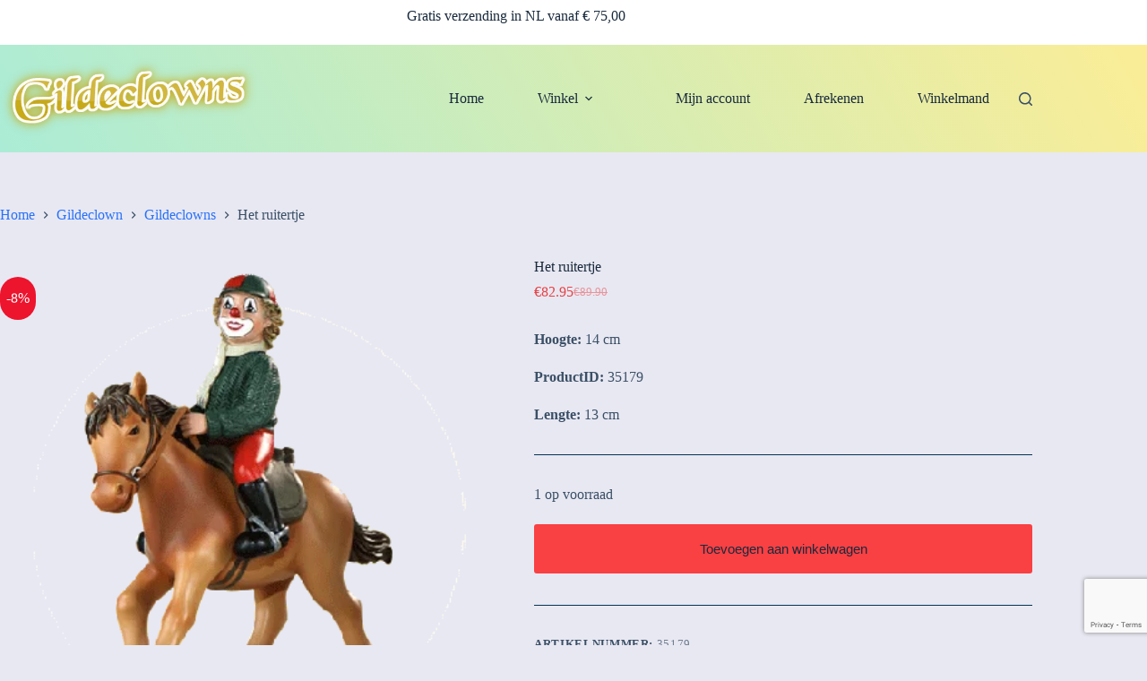

--- FILE ---
content_type: text/html; charset=UTF-8
request_url: https://gildeclowns.nl/product/het-ruitertje/
body_size: 22492
content:
<!doctype html>
<html lang="nl-NL" prefix="og: https://ogp.me/ns#">
<head>
	
	<meta charset="UTF-8">
	<meta name="viewport" content="width=device-width, initial-scale=1, maximum-scale=5, viewport-fit=cover">
	<link rel="profile" href="https://gmpg.org/xfn/11">

		<style>img:is([sizes="auto" i], [sizes^="auto," i]) { contain-intrinsic-size: 3000px 1500px }</style>
	
<!-- Search Engine Optimization door Rank Math - https://rankmath.com/ -->
<title>Het ruitertje - Gildeclowns.NL</title>
<meta name="description" content="Hoogte: 14 cm ProductID: 35179 Lengte: 13 cm"/>
<meta name="robots" content="follow, index, max-snippet:-1, max-video-preview:-1, max-image-preview:large"/>
<link rel="canonical" href="https://gildeclowns.nl/product/het-ruitertje/" />
<meta property="og:locale" content="nl_NL" />
<meta property="og:type" content="product" />
<meta property="og:title" content="Het ruitertje - Gildeclowns.NL" />
<meta property="og:description" content="Hoogte: 14 cm ProductID: 35179 Lengte: 13 cm" />
<meta property="og:url" content="https://gildeclowns.nl/product/het-ruitertje/" />
<meta property="og:site_name" content="Gildeclowns.NL" />
<meta property="og:updated_time" content="2022-11-13T09:59:19+01:00" />
<meta property="og:image" content="https://gildeclowns.nl/wp-content/uploads/35179.png" />
<meta property="og:image:secure_url" content="https://gildeclowns.nl/wp-content/uploads/35179.png" />
<meta property="og:image:width" content="400" />
<meta property="og:image:height" content="400" />
<meta property="og:image:alt" content="Het ruitertje" />
<meta property="og:image:type" content="image/png" />
<meta property="product:price:amount" content="82.95" />
<meta property="product:price:currency" content="EUR" />
<meta property="product:availability" content="instock" />
<meta name="twitter:card" content="summary_large_image" />
<meta name="twitter:title" content="Het ruitertje - Gildeclowns.NL" />
<meta name="twitter:description" content="Hoogte: 14 cm ProductID: 35179 Lengte: 13 cm" />
<meta name="twitter:image" content="https://gildeclowns.nl/wp-content/uploads/35179.png" />
<script type="application/ld+json" class="rank-math-schema">{"@context":"https://schema.org","@graph":[{"@type":["HomeGoodsStore","Organization"],"@id":"https://gildeclowns.nl/#organization","name":"Gildeclowns.NL","url":"https://gildeclowns.nl","logo":{"@type":"ImageObject","@id":"https://gildeclowns.nl/#logo","url":"https://gildeclowns.nl/wp-content/uploads/2020/09/coollogo_com-26761236.png","contentUrl":"https://gildeclowns.nl/wp-content/uploads/2020/09/coollogo_com-26761236.png","caption":"Gildeclowns.NL","inLanguage":"nl-NL","width":"510","height":"178"},"image":{"@id":"https://gildeclowns.nl/#logo"}},{"@type":"WebSite","@id":"https://gildeclowns.nl/#website","url":"https://gildeclowns.nl","name":"Gildeclowns.NL","publisher":{"@id":"https://gildeclowns.nl/#organization"},"inLanguage":"nl-NL"},{"@type":"ImageObject","@id":"https://gildeclowns.nl/wp-content/uploads/35179.png","url":"https://gildeclowns.nl/wp-content/uploads/35179.png","width":"400","height":"400","inLanguage":"nl-NL"},{"@type":"BreadcrumbList","@id":"https://gildeclowns.nl/product/het-ruitertje/#breadcrumb","itemListElement":[{"@type":"ListItem","position":"1","item":{"@id":"https://gildeclowns.nl","name":"Home"}},{"@type":"ListItem","position":"2","item":{"@id":"https://gildeclowns.nl/product-tag/35179/","name":"35179"}},{"@type":"ListItem","position":"3","item":{"@id":"https://gildeclowns.nl/product/het-ruitertje/","name":"Het ruitertje"}}]},{"@type":"ItemPage","@id":"https://gildeclowns.nl/product/het-ruitertje/#webpage","url":"https://gildeclowns.nl/product/het-ruitertje/","name":"Het ruitertje - Gildeclowns.NL","datePublished":"2020-04-21T18:04:40+02:00","dateModified":"2022-11-13T09:59:19+01:00","isPartOf":{"@id":"https://gildeclowns.nl/#website"},"primaryImageOfPage":{"@id":"https://gildeclowns.nl/wp-content/uploads/35179.png"},"inLanguage":"nl-NL","breadcrumb":{"@id":"https://gildeclowns.nl/product/het-ruitertje/#breadcrumb"}},{"@type":"Product","name":"Het ruitertje - Gildeclowns.NL","description":"Hoogte:\u00a014 cm ProductID:\u00a035179 Lengte:\u00a013 cm","sku":"35179","category":"Gildeclown &gt; Gildeclowns","mainEntityOfPage":{"@id":"https://gildeclowns.nl/product/het-ruitertje/#webpage"},"weight":{"@type":"QuantitativeValue","unitCode":"KGM","value":"1"},"height":{"@type":"QuantitativeValue","unitCode":"CMT","value":"10"},"width":{"@type":"QuantitativeValue","unitCode":"CMT","value":"10"},"depth":{"@type":"QuantitativeValue","unitCode":"CMT","value":"10"},"image":[{"@type":"ImageObject","url":"https://gildeclowns.nl/wp-content/uploads/35179.png","height":"400","width":"400"},{"@type":"ImageObject","url":"https://gildeclowns.nl/wp-content/uploads/35179.jpg","height":"1200","width":"1200"}],"offers":{"@type":"Offer","price":"82.95","priceCurrency":"EUR","priceValidUntil":"2026-12-31","availability":"https://schema.org/InStock","itemCondition":"NewCondition","url":"https://gildeclowns.nl/product/het-ruitertje/","seller":{"@type":"Organization","@id":"https://gildeclowns.nl/","name":"Gildeclowns.NL","url":"https://gildeclowns.nl","logo":"https://gildeclowns.nl/wp-content/uploads/2020/09/coollogo_com-26761236.png"}},"@id":"https://gildeclowns.nl/product/het-ruitertje/#richSnippet"}]}</script>
<!-- /Rank Math WordPress SEO plugin -->

<link rel="alternate" type="application/rss+xml" title="Gildeclowns.NL &raquo; feed" href="https://gildeclowns.nl/feed/" />
<link rel="alternate" type="application/rss+xml" title="Gildeclowns.NL &raquo; reacties feed" href="https://gildeclowns.nl/comments/feed/" />

<link rel='stylesheet' id='blocksy-dynamic-global-css' href='https://gildeclowns.nl/wp-content/uploads/blocksy/css/global.css?ver=83708' media='all' />
<link rel='stylesheet' id='wp-block-library-css' href='https://gildeclowns.nl/wp-includes/css/dist/block-library/style.min.css?ver=6.8.3' media='all' />
<style id='global-styles-inline-css'>
:root{--wp--preset--aspect-ratio--square: 1;--wp--preset--aspect-ratio--4-3: 4/3;--wp--preset--aspect-ratio--3-4: 3/4;--wp--preset--aspect-ratio--3-2: 3/2;--wp--preset--aspect-ratio--2-3: 2/3;--wp--preset--aspect-ratio--16-9: 16/9;--wp--preset--aspect-ratio--9-16: 9/16;--wp--preset--color--black: #000000;--wp--preset--color--cyan-bluish-gray: #abb8c3;--wp--preset--color--white: #ffffff;--wp--preset--color--pale-pink: #f78da7;--wp--preset--color--vivid-red: #cf2e2e;--wp--preset--color--luminous-vivid-orange: #ff6900;--wp--preset--color--luminous-vivid-amber: #fcb900;--wp--preset--color--light-green-cyan: #7bdcb5;--wp--preset--color--vivid-green-cyan: #00d084;--wp--preset--color--pale-cyan-blue: #8ed1fc;--wp--preset--color--vivid-cyan-blue: #0693e3;--wp--preset--color--vivid-purple: #9b51e0;--wp--preset--color--palette-color-1: var(--theme-palette-color-1, #2872fa);--wp--preset--color--palette-color-2: var(--theme-palette-color-2, #1559ed);--wp--preset--color--palette-color-3: var(--theme-palette-color-3, #3A4F66);--wp--preset--color--palette-color-4: var(--theme-palette-color-4, #192a3d);--wp--preset--color--palette-color-5: var(--theme-palette-color-5, #e1e8ed);--wp--preset--color--palette-color-6: var(--theme-palette-color-6, #f2f5f7);--wp--preset--color--palette-color-7: var(--theme-palette-color-7, #FAFBFC);--wp--preset--color--palette-color-8: var(--theme-palette-color-8, #ffffff);--wp--preset--gradient--vivid-cyan-blue-to-vivid-purple: linear-gradient(135deg,rgba(6,147,227,1) 0%,rgb(155,81,224) 100%);--wp--preset--gradient--light-green-cyan-to-vivid-green-cyan: linear-gradient(135deg,rgb(122,220,180) 0%,rgb(0,208,130) 100%);--wp--preset--gradient--luminous-vivid-amber-to-luminous-vivid-orange: linear-gradient(135deg,rgba(252,185,0,1) 0%,rgba(255,105,0,1) 100%);--wp--preset--gradient--luminous-vivid-orange-to-vivid-red: linear-gradient(135deg,rgba(255,105,0,1) 0%,rgb(207,46,46) 100%);--wp--preset--gradient--very-light-gray-to-cyan-bluish-gray: linear-gradient(135deg,rgb(238,238,238) 0%,rgb(169,184,195) 100%);--wp--preset--gradient--cool-to-warm-spectrum: linear-gradient(135deg,rgb(74,234,220) 0%,rgb(151,120,209) 20%,rgb(207,42,186) 40%,rgb(238,44,130) 60%,rgb(251,105,98) 80%,rgb(254,248,76) 100%);--wp--preset--gradient--blush-light-purple: linear-gradient(135deg,rgb(255,206,236) 0%,rgb(152,150,240) 100%);--wp--preset--gradient--blush-bordeaux: linear-gradient(135deg,rgb(254,205,165) 0%,rgb(254,45,45) 50%,rgb(107,0,62) 100%);--wp--preset--gradient--luminous-dusk: linear-gradient(135deg,rgb(255,203,112) 0%,rgb(199,81,192) 50%,rgb(65,88,208) 100%);--wp--preset--gradient--pale-ocean: linear-gradient(135deg,rgb(255,245,203) 0%,rgb(182,227,212) 50%,rgb(51,167,181) 100%);--wp--preset--gradient--electric-grass: linear-gradient(135deg,rgb(202,248,128) 0%,rgb(113,206,126) 100%);--wp--preset--gradient--midnight: linear-gradient(135deg,rgb(2,3,129) 0%,rgb(40,116,252) 100%);--wp--preset--gradient--juicy-peach: linear-gradient(to right, #ffecd2 0%, #fcb69f 100%);--wp--preset--gradient--young-passion: linear-gradient(to right, #ff8177 0%, #ff867a 0%, #ff8c7f 21%, #f99185 52%, #cf556c 78%, #b12a5b 100%);--wp--preset--gradient--true-sunset: linear-gradient(to right, #fa709a 0%, #fee140 100%);--wp--preset--gradient--morpheus-den: linear-gradient(to top, #30cfd0 0%, #330867 100%);--wp--preset--gradient--plum-plate: linear-gradient(135deg, #667eea 0%, #764ba2 100%);--wp--preset--gradient--aqua-splash: linear-gradient(15deg, #13547a 0%, #80d0c7 100%);--wp--preset--gradient--love-kiss: linear-gradient(to top, #ff0844 0%, #ffb199 100%);--wp--preset--gradient--new-retrowave: linear-gradient(to top, #3b41c5 0%, #a981bb 49%, #ffc8a9 100%);--wp--preset--gradient--plum-bath: linear-gradient(to top, #cc208e 0%, #6713d2 100%);--wp--preset--gradient--high-flight: linear-gradient(to right, #0acffe 0%, #495aff 100%);--wp--preset--gradient--teen-party: linear-gradient(-225deg, #FF057C 0%, #8D0B93 50%, #321575 100%);--wp--preset--gradient--fabled-sunset: linear-gradient(-225deg, #231557 0%, #44107A 29%, #FF1361 67%, #FFF800 100%);--wp--preset--gradient--arielle-smile: radial-gradient(circle 248px at center, #16d9e3 0%, #30c7ec 47%, #46aef7 100%);--wp--preset--gradient--itmeo-branding: linear-gradient(180deg, #2af598 0%, #009efd 100%);--wp--preset--gradient--deep-blue: linear-gradient(to right, #6a11cb 0%, #2575fc 100%);--wp--preset--gradient--strong-bliss: linear-gradient(to right, #f78ca0 0%, #f9748f 19%, #fd868c 60%, #fe9a8b 100%);--wp--preset--gradient--sweet-period: linear-gradient(to top, #3f51b1 0%, #5a55ae 13%, #7b5fac 25%, #8f6aae 38%, #a86aa4 50%, #cc6b8e 62%, #f18271 75%, #f3a469 87%, #f7c978 100%);--wp--preset--gradient--purple-division: linear-gradient(to top, #7028e4 0%, #e5b2ca 100%);--wp--preset--gradient--cold-evening: linear-gradient(to top, #0c3483 0%, #a2b6df 100%, #6b8cce 100%, #a2b6df 100%);--wp--preset--gradient--mountain-rock: linear-gradient(to right, #868f96 0%, #596164 100%);--wp--preset--gradient--desert-hump: linear-gradient(to top, #c79081 0%, #dfa579 100%);--wp--preset--gradient--ethernal-constance: linear-gradient(to top, #09203f 0%, #537895 100%);--wp--preset--gradient--happy-memories: linear-gradient(-60deg, #ff5858 0%, #f09819 100%);--wp--preset--gradient--grown-early: linear-gradient(to top, #0ba360 0%, #3cba92 100%);--wp--preset--gradient--morning-salad: linear-gradient(-225deg, #B7F8DB 0%, #50A7C2 100%);--wp--preset--gradient--night-call: linear-gradient(-225deg, #AC32E4 0%, #7918F2 48%, #4801FF 100%);--wp--preset--gradient--mind-crawl: linear-gradient(-225deg, #473B7B 0%, #3584A7 51%, #30D2BE 100%);--wp--preset--gradient--angel-care: linear-gradient(-225deg, #FFE29F 0%, #FFA99F 48%, #FF719A 100%);--wp--preset--gradient--juicy-cake: linear-gradient(to top, #e14fad 0%, #f9d423 100%);--wp--preset--gradient--rich-metal: linear-gradient(to right, #d7d2cc 0%, #304352 100%);--wp--preset--gradient--mole-hall: linear-gradient(-20deg, #616161 0%, #9bc5c3 100%);--wp--preset--gradient--cloudy-knoxville: linear-gradient(120deg, #fdfbfb 0%, #ebedee 100%);--wp--preset--gradient--soft-grass: linear-gradient(to top, #c1dfc4 0%, #deecdd 100%);--wp--preset--gradient--saint-petersburg: linear-gradient(135deg, #f5f7fa 0%, #c3cfe2 100%);--wp--preset--gradient--everlasting-sky: linear-gradient(135deg, #fdfcfb 0%, #e2d1c3 100%);--wp--preset--gradient--kind-steel: linear-gradient(-20deg, #e9defa 0%, #fbfcdb 100%);--wp--preset--gradient--over-sun: linear-gradient(60deg, #abecd6 0%, #fbed96 100%);--wp--preset--gradient--premium-white: linear-gradient(to top, #d5d4d0 0%, #d5d4d0 1%, #eeeeec 31%, #efeeec 75%, #e9e9e7 100%);--wp--preset--gradient--clean-mirror: linear-gradient(45deg, #93a5cf 0%, #e4efe9 100%);--wp--preset--gradient--wild-apple: linear-gradient(to top, #d299c2 0%, #fef9d7 100%);--wp--preset--gradient--snow-again: linear-gradient(to top, #e6e9f0 0%, #eef1f5 100%);--wp--preset--gradient--confident-cloud: linear-gradient(to top, #dad4ec 0%, #dad4ec 1%, #f3e7e9 100%);--wp--preset--gradient--glass-water: linear-gradient(to top, #dfe9f3 0%, white 100%);--wp--preset--gradient--perfect-white: linear-gradient(-225deg, #E3FDF5 0%, #FFE6FA 100%);--wp--preset--font-size--small: 13px;--wp--preset--font-size--medium: 20px;--wp--preset--font-size--large: clamp(22px, 1.375rem + ((1vw - 3.2px) * 0.625), 30px);--wp--preset--font-size--x-large: clamp(30px, 1.875rem + ((1vw - 3.2px) * 1.563), 50px);--wp--preset--font-size--xx-large: clamp(45px, 2.813rem + ((1vw - 3.2px) * 2.734), 80px);--wp--preset--spacing--20: 0.44rem;--wp--preset--spacing--30: 0.67rem;--wp--preset--spacing--40: 1rem;--wp--preset--spacing--50: 1.5rem;--wp--preset--spacing--60: 2.25rem;--wp--preset--spacing--70: 3.38rem;--wp--preset--spacing--80: 5.06rem;--wp--preset--shadow--natural: 6px 6px 9px rgba(0, 0, 0, 0.2);--wp--preset--shadow--deep: 12px 12px 50px rgba(0, 0, 0, 0.4);--wp--preset--shadow--sharp: 6px 6px 0px rgba(0, 0, 0, 0.2);--wp--preset--shadow--outlined: 6px 6px 0px -3px rgba(255, 255, 255, 1), 6px 6px rgba(0, 0, 0, 1);--wp--preset--shadow--crisp: 6px 6px 0px rgba(0, 0, 0, 1);}:root { --wp--style--global--content-size: var(--theme-block-max-width);--wp--style--global--wide-size: var(--theme-block-wide-max-width); }:where(body) { margin: 0; }.wp-site-blocks > .alignleft { float: left; margin-right: 2em; }.wp-site-blocks > .alignright { float: right; margin-left: 2em; }.wp-site-blocks > .aligncenter { justify-content: center; margin-left: auto; margin-right: auto; }:where(.wp-site-blocks) > * { margin-block-start: var(--theme-content-spacing); margin-block-end: 0; }:where(.wp-site-blocks) > :first-child { margin-block-start: 0; }:where(.wp-site-blocks) > :last-child { margin-block-end: 0; }:root { --wp--style--block-gap: var(--theme-content-spacing); }:root :where(.is-layout-flow) > :first-child{margin-block-start: 0;}:root :where(.is-layout-flow) > :last-child{margin-block-end: 0;}:root :where(.is-layout-flow) > *{margin-block-start: var(--theme-content-spacing);margin-block-end: 0;}:root :where(.is-layout-constrained) > :first-child{margin-block-start: 0;}:root :where(.is-layout-constrained) > :last-child{margin-block-end: 0;}:root :where(.is-layout-constrained) > *{margin-block-start: var(--theme-content-spacing);margin-block-end: 0;}:root :where(.is-layout-flex){gap: var(--theme-content-spacing);}:root :where(.is-layout-grid){gap: var(--theme-content-spacing);}.is-layout-flow > .alignleft{float: left;margin-inline-start: 0;margin-inline-end: 2em;}.is-layout-flow > .alignright{float: right;margin-inline-start: 2em;margin-inline-end: 0;}.is-layout-flow > .aligncenter{margin-left: auto !important;margin-right: auto !important;}.is-layout-constrained > .alignleft{float: left;margin-inline-start: 0;margin-inline-end: 2em;}.is-layout-constrained > .alignright{float: right;margin-inline-start: 2em;margin-inline-end: 0;}.is-layout-constrained > .aligncenter{margin-left: auto !important;margin-right: auto !important;}.is-layout-constrained > :where(:not(.alignleft):not(.alignright):not(.alignfull)){max-width: var(--wp--style--global--content-size);margin-left: auto !important;margin-right: auto !important;}.is-layout-constrained > .alignwide{max-width: var(--wp--style--global--wide-size);}body .is-layout-flex{display: flex;}.is-layout-flex{flex-wrap: wrap;align-items: center;}.is-layout-flex > :is(*, div){margin: 0;}body .is-layout-grid{display: grid;}.is-layout-grid > :is(*, div){margin: 0;}body{padding-top: 0px;padding-right: 0px;padding-bottom: 0px;padding-left: 0px;}.has-black-color{color: var(--wp--preset--color--black) !important;}.has-cyan-bluish-gray-color{color: var(--wp--preset--color--cyan-bluish-gray) !important;}.has-white-color{color: var(--wp--preset--color--white) !important;}.has-pale-pink-color{color: var(--wp--preset--color--pale-pink) !important;}.has-vivid-red-color{color: var(--wp--preset--color--vivid-red) !important;}.has-luminous-vivid-orange-color{color: var(--wp--preset--color--luminous-vivid-orange) !important;}.has-luminous-vivid-amber-color{color: var(--wp--preset--color--luminous-vivid-amber) !important;}.has-light-green-cyan-color{color: var(--wp--preset--color--light-green-cyan) !important;}.has-vivid-green-cyan-color{color: var(--wp--preset--color--vivid-green-cyan) !important;}.has-pale-cyan-blue-color{color: var(--wp--preset--color--pale-cyan-blue) !important;}.has-vivid-cyan-blue-color{color: var(--wp--preset--color--vivid-cyan-blue) !important;}.has-vivid-purple-color{color: var(--wp--preset--color--vivid-purple) !important;}.has-palette-color-1-color{color: var(--wp--preset--color--palette-color-1) !important;}.has-palette-color-2-color{color: var(--wp--preset--color--palette-color-2) !important;}.has-palette-color-3-color{color: var(--wp--preset--color--palette-color-3) !important;}.has-palette-color-4-color{color: var(--wp--preset--color--palette-color-4) !important;}.has-palette-color-5-color{color: var(--wp--preset--color--palette-color-5) !important;}.has-palette-color-6-color{color: var(--wp--preset--color--palette-color-6) !important;}.has-palette-color-7-color{color: var(--wp--preset--color--palette-color-7) !important;}.has-palette-color-8-color{color: var(--wp--preset--color--palette-color-8) !important;}.has-black-background-color{background-color: var(--wp--preset--color--black) !important;}.has-cyan-bluish-gray-background-color{background-color: var(--wp--preset--color--cyan-bluish-gray) !important;}.has-white-background-color{background-color: var(--wp--preset--color--white) !important;}.has-pale-pink-background-color{background-color: var(--wp--preset--color--pale-pink) !important;}.has-vivid-red-background-color{background-color: var(--wp--preset--color--vivid-red) !important;}.has-luminous-vivid-orange-background-color{background-color: var(--wp--preset--color--luminous-vivid-orange) !important;}.has-luminous-vivid-amber-background-color{background-color: var(--wp--preset--color--luminous-vivid-amber) !important;}.has-light-green-cyan-background-color{background-color: var(--wp--preset--color--light-green-cyan) !important;}.has-vivid-green-cyan-background-color{background-color: var(--wp--preset--color--vivid-green-cyan) !important;}.has-pale-cyan-blue-background-color{background-color: var(--wp--preset--color--pale-cyan-blue) !important;}.has-vivid-cyan-blue-background-color{background-color: var(--wp--preset--color--vivid-cyan-blue) !important;}.has-vivid-purple-background-color{background-color: var(--wp--preset--color--vivid-purple) !important;}.has-palette-color-1-background-color{background-color: var(--wp--preset--color--palette-color-1) !important;}.has-palette-color-2-background-color{background-color: var(--wp--preset--color--palette-color-2) !important;}.has-palette-color-3-background-color{background-color: var(--wp--preset--color--palette-color-3) !important;}.has-palette-color-4-background-color{background-color: var(--wp--preset--color--palette-color-4) !important;}.has-palette-color-5-background-color{background-color: var(--wp--preset--color--palette-color-5) !important;}.has-palette-color-6-background-color{background-color: var(--wp--preset--color--palette-color-6) !important;}.has-palette-color-7-background-color{background-color: var(--wp--preset--color--palette-color-7) !important;}.has-palette-color-8-background-color{background-color: var(--wp--preset--color--palette-color-8) !important;}.has-black-border-color{border-color: var(--wp--preset--color--black) !important;}.has-cyan-bluish-gray-border-color{border-color: var(--wp--preset--color--cyan-bluish-gray) !important;}.has-white-border-color{border-color: var(--wp--preset--color--white) !important;}.has-pale-pink-border-color{border-color: var(--wp--preset--color--pale-pink) !important;}.has-vivid-red-border-color{border-color: var(--wp--preset--color--vivid-red) !important;}.has-luminous-vivid-orange-border-color{border-color: var(--wp--preset--color--luminous-vivid-orange) !important;}.has-luminous-vivid-amber-border-color{border-color: var(--wp--preset--color--luminous-vivid-amber) !important;}.has-light-green-cyan-border-color{border-color: var(--wp--preset--color--light-green-cyan) !important;}.has-vivid-green-cyan-border-color{border-color: var(--wp--preset--color--vivid-green-cyan) !important;}.has-pale-cyan-blue-border-color{border-color: var(--wp--preset--color--pale-cyan-blue) !important;}.has-vivid-cyan-blue-border-color{border-color: var(--wp--preset--color--vivid-cyan-blue) !important;}.has-vivid-purple-border-color{border-color: var(--wp--preset--color--vivid-purple) !important;}.has-palette-color-1-border-color{border-color: var(--wp--preset--color--palette-color-1) !important;}.has-palette-color-2-border-color{border-color: var(--wp--preset--color--palette-color-2) !important;}.has-palette-color-3-border-color{border-color: var(--wp--preset--color--palette-color-3) !important;}.has-palette-color-4-border-color{border-color: var(--wp--preset--color--palette-color-4) !important;}.has-palette-color-5-border-color{border-color: var(--wp--preset--color--palette-color-5) !important;}.has-palette-color-6-border-color{border-color: var(--wp--preset--color--palette-color-6) !important;}.has-palette-color-7-border-color{border-color: var(--wp--preset--color--palette-color-7) !important;}.has-palette-color-8-border-color{border-color: var(--wp--preset--color--palette-color-8) !important;}.has-vivid-cyan-blue-to-vivid-purple-gradient-background{background: var(--wp--preset--gradient--vivid-cyan-blue-to-vivid-purple) !important;}.has-light-green-cyan-to-vivid-green-cyan-gradient-background{background: var(--wp--preset--gradient--light-green-cyan-to-vivid-green-cyan) !important;}.has-luminous-vivid-amber-to-luminous-vivid-orange-gradient-background{background: var(--wp--preset--gradient--luminous-vivid-amber-to-luminous-vivid-orange) !important;}.has-luminous-vivid-orange-to-vivid-red-gradient-background{background: var(--wp--preset--gradient--luminous-vivid-orange-to-vivid-red) !important;}.has-very-light-gray-to-cyan-bluish-gray-gradient-background{background: var(--wp--preset--gradient--very-light-gray-to-cyan-bluish-gray) !important;}.has-cool-to-warm-spectrum-gradient-background{background: var(--wp--preset--gradient--cool-to-warm-spectrum) !important;}.has-blush-light-purple-gradient-background{background: var(--wp--preset--gradient--blush-light-purple) !important;}.has-blush-bordeaux-gradient-background{background: var(--wp--preset--gradient--blush-bordeaux) !important;}.has-luminous-dusk-gradient-background{background: var(--wp--preset--gradient--luminous-dusk) !important;}.has-pale-ocean-gradient-background{background: var(--wp--preset--gradient--pale-ocean) !important;}.has-electric-grass-gradient-background{background: var(--wp--preset--gradient--electric-grass) !important;}.has-midnight-gradient-background{background: var(--wp--preset--gradient--midnight) !important;}.has-juicy-peach-gradient-background{background: var(--wp--preset--gradient--juicy-peach) !important;}.has-young-passion-gradient-background{background: var(--wp--preset--gradient--young-passion) !important;}.has-true-sunset-gradient-background{background: var(--wp--preset--gradient--true-sunset) !important;}.has-morpheus-den-gradient-background{background: var(--wp--preset--gradient--morpheus-den) !important;}.has-plum-plate-gradient-background{background: var(--wp--preset--gradient--plum-plate) !important;}.has-aqua-splash-gradient-background{background: var(--wp--preset--gradient--aqua-splash) !important;}.has-love-kiss-gradient-background{background: var(--wp--preset--gradient--love-kiss) !important;}.has-new-retrowave-gradient-background{background: var(--wp--preset--gradient--new-retrowave) !important;}.has-plum-bath-gradient-background{background: var(--wp--preset--gradient--plum-bath) !important;}.has-high-flight-gradient-background{background: var(--wp--preset--gradient--high-flight) !important;}.has-teen-party-gradient-background{background: var(--wp--preset--gradient--teen-party) !important;}.has-fabled-sunset-gradient-background{background: var(--wp--preset--gradient--fabled-sunset) !important;}.has-arielle-smile-gradient-background{background: var(--wp--preset--gradient--arielle-smile) !important;}.has-itmeo-branding-gradient-background{background: var(--wp--preset--gradient--itmeo-branding) !important;}.has-deep-blue-gradient-background{background: var(--wp--preset--gradient--deep-blue) !important;}.has-strong-bliss-gradient-background{background: var(--wp--preset--gradient--strong-bliss) !important;}.has-sweet-period-gradient-background{background: var(--wp--preset--gradient--sweet-period) !important;}.has-purple-division-gradient-background{background: var(--wp--preset--gradient--purple-division) !important;}.has-cold-evening-gradient-background{background: var(--wp--preset--gradient--cold-evening) !important;}.has-mountain-rock-gradient-background{background: var(--wp--preset--gradient--mountain-rock) !important;}.has-desert-hump-gradient-background{background: var(--wp--preset--gradient--desert-hump) !important;}.has-ethernal-constance-gradient-background{background: var(--wp--preset--gradient--ethernal-constance) !important;}.has-happy-memories-gradient-background{background: var(--wp--preset--gradient--happy-memories) !important;}.has-grown-early-gradient-background{background: var(--wp--preset--gradient--grown-early) !important;}.has-morning-salad-gradient-background{background: var(--wp--preset--gradient--morning-salad) !important;}.has-night-call-gradient-background{background: var(--wp--preset--gradient--night-call) !important;}.has-mind-crawl-gradient-background{background: var(--wp--preset--gradient--mind-crawl) !important;}.has-angel-care-gradient-background{background: var(--wp--preset--gradient--angel-care) !important;}.has-juicy-cake-gradient-background{background: var(--wp--preset--gradient--juicy-cake) !important;}.has-rich-metal-gradient-background{background: var(--wp--preset--gradient--rich-metal) !important;}.has-mole-hall-gradient-background{background: var(--wp--preset--gradient--mole-hall) !important;}.has-cloudy-knoxville-gradient-background{background: var(--wp--preset--gradient--cloudy-knoxville) !important;}.has-soft-grass-gradient-background{background: var(--wp--preset--gradient--soft-grass) !important;}.has-saint-petersburg-gradient-background{background: var(--wp--preset--gradient--saint-petersburg) !important;}.has-everlasting-sky-gradient-background{background: var(--wp--preset--gradient--everlasting-sky) !important;}.has-kind-steel-gradient-background{background: var(--wp--preset--gradient--kind-steel) !important;}.has-over-sun-gradient-background{background: var(--wp--preset--gradient--over-sun) !important;}.has-premium-white-gradient-background{background: var(--wp--preset--gradient--premium-white) !important;}.has-clean-mirror-gradient-background{background: var(--wp--preset--gradient--clean-mirror) !important;}.has-wild-apple-gradient-background{background: var(--wp--preset--gradient--wild-apple) !important;}.has-snow-again-gradient-background{background: var(--wp--preset--gradient--snow-again) !important;}.has-confident-cloud-gradient-background{background: var(--wp--preset--gradient--confident-cloud) !important;}.has-glass-water-gradient-background{background: var(--wp--preset--gradient--glass-water) !important;}.has-perfect-white-gradient-background{background: var(--wp--preset--gradient--perfect-white) !important;}.has-small-font-size{font-size: var(--wp--preset--font-size--small) !important;}.has-medium-font-size{font-size: var(--wp--preset--font-size--medium) !important;}.has-large-font-size{font-size: var(--wp--preset--font-size--large) !important;}.has-x-large-font-size{font-size: var(--wp--preset--font-size--x-large) !important;}.has-xx-large-font-size{font-size: var(--wp--preset--font-size--xx-large) !important;}
:root :where(.wp-block-pullquote){font-size: clamp(0.984em, 0.984rem + ((1vw - 0.2em) * 0.645), 1.5em);line-height: 1.6;}
</style>
<link rel='stylesheet' id='contact-form-7-css' href='https://gildeclowns.nl/wp-content/plugins/contact-form-7/includes/css/styles.css?ver=6.1.3' media='all' />
<link rel='stylesheet' id='dashicons-css' href='https://gildeclowns.nl/wp-includes/css/dashicons.min.css?ver=6.8.3' media='all' />
<link rel='stylesheet' id='admin-bar-css' href='https://gildeclowns.nl/wp-includes/css/admin-bar.min.css?ver=6.8.3' media='all' />
<style id='admin-bar-inline-css'>

        #wpadminbar #wp-admin-bar-vtrts_pro_top_button .ab-icon:before {
            content: "\f185";
            color: #1DAE22;
            top: 3px;
        }
    
</style>
<style id='woocommerce-inline-inline-css'>
.woocommerce form .form-row .required { visibility: visible; }
</style>
<link rel='stylesheet' id='woomotiv-css' href='https://gildeclowns.nl/wp-content/plugins/woomotiv/css/front.min.css?ver=3.6.3' media='all' />
<style id='woomotiv-inline-css'>
        
    .woomotiv-popup{
        background-color: #efefef;
    }

    .woomotiv-popup[data-size="small"]>p,
    .woomotiv-popup > p{
        color: #010101;
        font-size: 16px;
    }

    .woomotiv-popup > p strong {
        color: #010101;
    }

    .woomotiv-close:focus,
    .woomotiv-close:hover,
    .woomotiv-close{
        color:#ffffff;
        background-color:#010101;
    }

    .wmt-stars:before{
        color: #dbdbdb;
    }

    .wmt-stars span:before{
        color: #ffd635;
    }

    @media screen and ( max-width: 576px ){

        .woomotiv-popup[data-size="small"]>p,
        .woomotiv-popup > p{
            font-size: 16px;
        }        
    }

</style>
<link rel='stylesheet' id='brands-styles-css' href='https://gildeclowns.nl/wp-content/plugins/woocommerce/assets/css/brands.css?ver=10.3.4' media='all' />
<link rel='stylesheet' id='dgwt-wcas-style-css' href='https://gildeclowns.nl/wp-content/plugins/ajax-search-for-woocommerce/assets/css/style.min.css?ver=1.31.0' media='all' />
<link rel='stylesheet' id='ct-main-styles-css' href='https://gildeclowns.nl/wp-content/themes/blocksy/static/bundle/main.min.css?ver=2.1.18' media='all' />
<link rel='stylesheet' id='ct-woocommerce-styles-css' href='https://gildeclowns.nl/wp-content/themes/blocksy/static/bundle/woocommerce.min.css?ver=2.1.18' media='all' />
<link rel='stylesheet' id='ct-page-title-styles-css' href='https://gildeclowns.nl/wp-content/themes/blocksy/static/bundle/page-title.min.css?ver=2.1.18' media='all' />
<link rel='stylesheet' id='ct-elementor-styles-css' href='https://gildeclowns.nl/wp-content/themes/blocksy/static/bundle/elementor-frontend.min.css?ver=2.1.18' media='all' />
<link rel='stylesheet' id='ct-elementor-woocommerce-styles-css' href='https://gildeclowns.nl/wp-content/themes/blocksy/static/bundle/elementor-woocommerce-frontend.min.css?ver=2.1.18' media='all' />
<link rel='stylesheet' id='ct-flexy-styles-css' href='https://gildeclowns.nl/wp-content/themes/blocksy/static/bundle/flexy.min.css?ver=2.1.18' media='all' />
<link rel='stylesheet' id='ct-cf-7-styles-css' href='https://gildeclowns.nl/wp-content/themes/blocksy/static/bundle/cf-7.min.css?ver=2.1.18' media='all' />
<link rel='stylesheet' id='wps-visitor-style-css' href='https://gildeclowns.nl/wp-content/plugins/wps-visitor-counter/styles/css/default.css?ver=2' media='all' />
<script id="ahc_front_js-js-extra">
var ahc_ajax_front = {"ajax_url":"https:\/\/gildeclowns.nl\/wp-admin\/admin-ajax.php","page_id":"627","page_title":"Het ruitertje","post_type":"product"};
</script>
<script src="https://gildeclowns.nl/wp-content/plugins/visitors-traffic-real-time-statistics-pro/js/front.js?ver=6.8.3" id="ahc_front_js-js"></script>
<script src="https://gildeclowns.nl/wp-includes/js/jquery/jquery.min.js?ver=3.7.1" id="jquery-core-js"></script>
<script src="https://gildeclowns.nl/wp-includes/js/jquery/jquery-migrate.min.js?ver=3.4.1" id="jquery-migrate-js"></script>
<script src="https://gildeclowns.nl/wp-content/plugins/woocommerce/assets/js/jquery-blockui/jquery.blockUI.min.js?ver=2.7.0-wc.10.3.4" id="wc-jquery-blockui-js" defer data-wp-strategy="defer"></script>
<script id="wc-add-to-cart-js-extra">
var wc_add_to_cart_params = {"ajax_url":"\/wp-admin\/admin-ajax.php","wc_ajax_url":"\/?wc-ajax=%%endpoint%%","i18n_view_cart":"Bekijk winkelwagen","cart_url":"https:\/\/gildeclowns.nl\/winkelmand\/","is_cart":"","cart_redirect_after_add":"no"};
</script>
<script src="https://gildeclowns.nl/wp-content/plugins/woocommerce/assets/js/frontend/add-to-cart.min.js?ver=10.3.4" id="wc-add-to-cart-js" defer data-wp-strategy="defer"></script>
<script src="https://gildeclowns.nl/wp-content/plugins/woocommerce/assets/js/zoom/jquery.zoom.min.js?ver=1.7.21-wc.10.3.4" id="wc-zoom-js" defer data-wp-strategy="defer"></script>
<script id="wc-single-product-js-extra">
var wc_single_product_params = {"i18n_required_rating_text":"Selecteer een waardering","i18n_rating_options":["1 van de 5 sterren","2 van de 5 sterren","3 van de 5 sterren","4 van de 5 sterren","5 van de 5 sterren"],"i18n_product_gallery_trigger_text":"Afbeeldinggalerij in volledig scherm bekijken","review_rating_required":"yes","flexslider":{"rtl":false,"animation":"slide","smoothHeight":true,"directionNav":false,"controlNav":"thumbnails","slideshow":false,"animationSpeed":500,"animationLoop":false,"allowOneSlide":false},"zoom_enabled":"1","zoom_options":[],"photoswipe_enabled":"","photoswipe_options":{"shareEl":false,"closeOnScroll":false,"history":false,"hideAnimationDuration":0,"showAnimationDuration":0},"flexslider_enabled":""};
</script>
<script src="https://gildeclowns.nl/wp-content/plugins/woocommerce/assets/js/frontend/single-product.min.js?ver=10.3.4" id="wc-single-product-js" defer data-wp-strategy="defer"></script>
<script src="https://gildeclowns.nl/wp-content/plugins/woocommerce/assets/js/js-cookie/js.cookie.min.js?ver=2.1.4-wc.10.3.4" id="wc-js-cookie-js" defer data-wp-strategy="defer"></script>
<script id="woocommerce-js-extra">
var woocommerce_params = {"ajax_url":"\/wp-admin\/admin-ajax.php","wc_ajax_url":"\/?wc-ajax=%%endpoint%%","i18n_password_show":"Wachtwoord weergeven","i18n_password_hide":"Wachtwoord verbergen"};
</script>
<script src="https://gildeclowns.nl/wp-content/plugins/woocommerce/assets/js/frontend/woocommerce.min.js?ver=10.3.4" id="woocommerce-js" defer data-wp-strategy="defer"></script>
<script id="wps-js-extra">
var wpspagevisit = {"ajaxurl":"https:\/\/gildeclowns.nl\/wp-admin\/admin-ajax.php","ajax_nonce":"70cd669265"};
</script>
<script src="https://gildeclowns.nl/wp-content/plugins/wps-visitor-counter/styles/js/custom.js?ver=1" id="wps-js"></script>
<link rel="https://api.w.org/" href="https://gildeclowns.nl/wp-json/" /><link rel="alternate" title="JSON" type="application/json" href="https://gildeclowns.nl/wp-json/wp/v2/product/627" /><link rel="EditURI" type="application/rsd+xml" title="RSD" href="https://gildeclowns.nl/xmlrpc.php?rsd" />
<meta name="generator" content="WordPress 6.8.3" />
<link rel='shortlink' href='https://gildeclowns.nl/?p=627' />
<link rel="alternate" title="oEmbed (JSON)" type="application/json+oembed" href="https://gildeclowns.nl/wp-json/oembed/1.0/embed?url=https%3A%2F%2Fgildeclowns.nl%2Fproduct%2Fhet-ruitertje%2F" />
<link rel="alternate" title="oEmbed (XML)" type="text/xml+oembed" href="https://gildeclowns.nl/wp-json/oembed/1.0/embed?url=https%3A%2F%2Fgildeclowns.nl%2Fproduct%2Fhet-ruitertje%2F&#038;format=xml" />

		<!-- GA Google Analytics @ https://m0n.co/ga -->
		<script>
			(function(i,s,o,g,r,a,m){i['GoogleAnalyticsObject']=r;i[r]=i[r]||function(){
			(i[r].q=i[r].q||[]).push(arguments)},i[r].l=1*new Date();a=s.createElement(o),
			m=s.getElementsByTagName(o)[0];a.async=1;a.src=g;m.parentNode.insertBefore(a,m)
			})(window,document,'script','https://www.google-analytics.com/analytics.js','ga');
			ga('create', 'UA-49267331-1', 'auto');
			ga('set', 'anonymizeIp', true);
			ga('set', 'forceSSL', true);
			ga('send', 'pageview');
		</script>

			<style>
			.dgwt-wcas-ico-magnifier,.dgwt-wcas-ico-magnifier-handler{max-width:20px}.dgwt-wcas-search-wrapp{max-width:600px}		</style>
		<noscript><link rel='stylesheet' href='https://gildeclowns.nl/wp-content/themes/blocksy/static/bundle/no-scripts.min.css' type='text/css'></noscript>
	<noscript><style>.woocommerce-product-gallery{ opacity: 1 !important; }</style></noscript>
	<meta name="generator" content="Elementor 3.32.5; features: additional_custom_breakpoints; settings: css_print_method-external, google_font-enabled, font_display-auto">
			<style>
				.e-con.e-parent:nth-of-type(n+4):not(.e-lazyloaded):not(.e-no-lazyload),
				.e-con.e-parent:nth-of-type(n+4):not(.e-lazyloaded):not(.e-no-lazyload) * {
					background-image: none !important;
				}
				@media screen and (max-height: 1024px) {
					.e-con.e-parent:nth-of-type(n+3):not(.e-lazyloaded):not(.e-no-lazyload),
					.e-con.e-parent:nth-of-type(n+3):not(.e-lazyloaded):not(.e-no-lazyload) * {
						background-image: none !important;
					}
				}
				@media screen and (max-height: 640px) {
					.e-con.e-parent:nth-of-type(n+2):not(.e-lazyloaded):not(.e-no-lazyload),
					.e-con.e-parent:nth-of-type(n+2):not(.e-lazyloaded):not(.e-no-lazyload) * {
						background-image: none !important;
					}
				}
			</style>
				</head>


<body class="wp-singular product-template-default single single-product postid-627 wp-embed-responsive wp-theme-blocksy theme-blocksy woocommerce woocommerce-page woocommerce-no-js elementor-default elementor-kit-1099 ct-elementor-default-template" data-link="type-2" data-prefix="product" data-header="type-1:sticky" data-footer="type-1" itemscope="itemscope" itemtype="https://schema.org/WebPage">

<a class="skip-link screen-reader-text" href="#main">Ga naar de inhoud</a><div class="ct-drawer-canvas" data-location="start">
		<div id="search-modal" class="ct-panel" data-behaviour="modal" role="dialog" aria-label="Zoeken modal" inert>
			<div class="ct-panel-actions">
				<button class="ct-toggle-close" data-type="type-1" aria-label="Zoek modal sluiten">
					<svg class="ct-icon" width="12" height="12" viewBox="0 0 15 15"><path d="M1 15a1 1 0 01-.71-.29 1 1 0 010-1.41l5.8-5.8-5.8-5.8A1 1 0 011.7.29l5.8 5.8 5.8-5.8a1 1 0 011.41 1.41l-5.8 5.8 5.8 5.8a1 1 0 01-1.41 1.41l-5.8-5.8-5.8 5.8A1 1 0 011 15z"/></svg>				</button>
			</div>

			<div class="ct-panel-content">
				

<form role="search" method="get" class="ct-search-form"  action="https://gildeclowns.nl/" aria-haspopup="listbox" data-live-results="thumbs">

	<input type="search" class="modal-field" placeholder="Zoeken" value="" name="s" autocomplete="off" title="Zoek naar..." aria-label="Zoek naar...">

	<div class="ct-search-form-controls">
		
		<button type="submit" class="wp-element-button" data-button="icon" aria-label="Zoekknop">
			<svg class="ct-icon ct-search-button-content" aria-hidden="true" width="15" height="15" viewBox="0 0 15 15"><path d="M14.8,13.7L12,11c0.9-1.2,1.5-2.6,1.5-4.2c0-3.7-3-6.8-6.8-6.8S0,3,0,6.8s3,6.8,6.8,6.8c1.6,0,3.1-0.6,4.2-1.5l2.8,2.8c0.1,0.1,0.3,0.2,0.5,0.2s0.4-0.1,0.5-0.2C15.1,14.5,15.1,14,14.8,13.7z M1.5,6.8c0-2.9,2.4-5.2,5.2-5.2S12,3.9,12,6.8S9.6,12,6.8,12S1.5,9.6,1.5,6.8z"/></svg>
			<span class="ct-ajax-loader">
				<svg viewBox="0 0 24 24">
					<circle cx="12" cy="12" r="10" opacity="0.2" fill="none" stroke="currentColor" stroke-miterlimit="10" stroke-width="2"/>

					<path d="m12,2c5.52,0,10,4.48,10,10" fill="none" stroke="currentColor" stroke-linecap="round" stroke-miterlimit="10" stroke-width="2">
						<animateTransform
							attributeName="transform"
							attributeType="XML"
							type="rotate"
							dur="0.6s"
							from="0 12 12"
							to="360 12 12"
							repeatCount="indefinite"
						/>
					</path>
				</svg>
			</span>
		</button>

		
					<input type="hidden" name="ct_post_type" value="post:page:product">
		
		

		<input type="hidden" value="b50d030384" class="ct-live-results-nonce">	</div>

			<div class="screen-reader-text" aria-live="polite" role="status">
			Geen resultaten		</div>
	
</form>


			</div>
		</div>

		<div id="offcanvas" class="ct-panel ct-header" data-behaviour="right-side" role="dialog" aria-label="Offcanvas modal" inert=""><div class="ct-panel-inner">
		<div class="ct-panel-actions">
			
			<button class="ct-toggle-close" data-type="type-1" aria-label="Sluit lade">
				<svg class="ct-icon" width="12" height="12" viewBox="0 0 15 15"><path d="M1 15a1 1 0 01-.71-.29 1 1 0 010-1.41l5.8-5.8-5.8-5.8A1 1 0 011.7.29l5.8 5.8 5.8-5.8a1 1 0 011.41 1.41l-5.8 5.8 5.8 5.8a1 1 0 01-1.41 1.41l-5.8-5.8-5.8 5.8A1 1 0 011 15z"/></svg>
			</button>
		</div>
		<div class="ct-panel-content" data-device="desktop"><div class="ct-panel-content-inner"></div></div><div class="ct-panel-content" data-device="mobile"><div class="ct-panel-content-inner">
<nav
	class="mobile-menu menu-container has-submenu"
	data-id="mobile-menu" data-interaction="click" data-toggle-type="type-1" data-submenu-dots="yes"	aria-label="Topmenu">

	<ul id="menu-topmenu-1" class=""><li class="menu-item menu-item-type-post_type menu-item-object-page menu-item-home menu-item-841"><a href="https://gildeclowns.nl/" class="ct-menu-link">Home</a></li>
<li class="menu-item menu-item-type-post_type menu-item-object-page menu-item-has-children menu-item-487"><span class="ct-sub-menu-parent"><a href="https://gildeclowns.nl/winkel/" class="ct-menu-link">Winkel</a><button class="ct-toggle-dropdown-mobile" aria-label="Dropdown menu uitvouwen" aria-haspopup="true" aria-expanded="false"><svg class="ct-icon toggle-icon-1" width="15" height="15" viewBox="0 0 15 15" aria-hidden="true"><path d="M3.9,5.1l3.6,3.6l3.6-3.6l1.4,0.7l-5,5l-5-5L3.9,5.1z"/></svg></button></span>
<ul class="sub-menu">
	<li class="menu-item menu-item-type-taxonomy menu-item-object-product_cat menu-item-1334"><a href="https://gildeclowns.nl/product-categorie/gildeclown/speciale-uitgaves-2/" class="ct-menu-link">Speciale Uitgave&#8217;s</a></li>
	<li class="menu-item menu-item-type-taxonomy menu-item-object-product_cat menu-item-840"><a href="https://gildeclowns.nl/product-categorie/gildeclown/jaarstuk/" class="ct-menu-link">Jaarstuk</a></li>
	<li class="menu-item menu-item-type-taxonomy menu-item-object-product_cat current-product-ancestor current-menu-parent current-product-parent menu-item-838"><a href="https://gildeclowns.nl/product-categorie/gildeclown/gildeclowns/" class="ct-menu-link">Gildeclowns</a></li>
</ul>
</li>
<li class="menu-item menu-item-type-post_type menu-item-object-page menu-item-484"><a href="https://gildeclowns.nl/mijn-account/" class="ct-menu-link">Mijn account</a></li>
<li class="menu-item menu-item-type-post_type menu-item-object-page menu-item-485"><a href="https://gildeclowns.nl/afrekenen/" class="ct-menu-link">Afrekenen</a></li>
<li class="menu-item menu-item-type-post_type menu-item-object-page menu-item-486"><a href="https://gildeclowns.nl/winkelmand/" class="ct-menu-link">Winkelmand</a></li>
</ul></nav>

</div></div></div></div></div>
<div id="main-container">
	<header id="header" class="ct-header" data-id="type-1" itemscope="" itemtype="https://schema.org/WPHeader"><div data-device="desktop"><div data-row="top" data-column-set="1"><div class="ct-container"><div data-column="middle"><div data-items="">
<div
	class="ct-header-text "
	data-id="text">
	<div class="entry-content is-layout-flow">
		<h3>Gratis verzending in NL vanaf € 75,00</h3>	</div>
</div>
</div></div></div></div><div class="ct-sticky-container"><div data-sticky="shrink"><div data-row="middle" data-column-set="2"><div class="ct-container"><div data-column="start" data-placements="1"><div data-items="primary">
<div	class="site-branding"
	data-id="logo"		itemscope="itemscope" itemtype="https://schema.org/Organization">

			<a href="https://gildeclowns.nl/" class="site-logo-container" rel="home" itemprop="url" ><img fetchpriority="high" width="510" height="178" src="https://gildeclowns.nl/wp-content/uploads/2020/09/coollogo_com-26761236.png" class="sticky-logo" alt="Gildeclowns.NL" decoding="async" srcset="https://gildeclowns.nl/wp-content/uploads/2020/09/coollogo_com-26761236.png 510w, https://gildeclowns.nl/wp-content/uploads/2020/09/coollogo_com-26761236-300x105.png 300w, https://gildeclowns.nl/wp-content/uploads/2020/09/coollogo_com-26761236-64x22.png 64w, https://gildeclowns.nl/wp-content/uploads/2020/09/coollogo_com-26761236-500x175.png 500w, https://gildeclowns.nl/wp-content/uploads/2020/09/coollogo_com-26761236-100x35.png 100w, https://gildeclowns.nl/wp-content/uploads/2020/09/coollogo_com-26761236-150x52.png 150w" sizes="(max-width: 510px) 100vw, 510px" /><img width="510" height="178" src="https://gildeclowns.nl/wp-content/uploads/2020/09/coollogo_com-26761236.png" class="default-logo" alt="Gildeclowns.NL" decoding="async" srcset="https://gildeclowns.nl/wp-content/uploads/2020/09/coollogo_com-26761236.png 510w, https://gildeclowns.nl/wp-content/uploads/2020/09/coollogo_com-26761236-300x105.png 300w, https://gildeclowns.nl/wp-content/uploads/2020/09/coollogo_com-26761236-64x22.png 64w, https://gildeclowns.nl/wp-content/uploads/2020/09/coollogo_com-26761236-500x175.png 500w, https://gildeclowns.nl/wp-content/uploads/2020/09/coollogo_com-26761236-100x35.png 100w, https://gildeclowns.nl/wp-content/uploads/2020/09/coollogo_com-26761236-150x52.png 150w" sizes="(max-width: 510px) 100vw, 510px" /></a>	
	</div>

</div></div><div data-column="end" data-placements="1"><div data-items="primary">
<nav
	id="header-menu-1"
	class="header-menu-1 menu-container"
	data-id="menu" data-interaction="hover"	data-menu="type-1"
	data-dropdown="type-1:simple"	data-stretch	data-responsive="no"	itemscope="" itemtype="https://schema.org/SiteNavigationElement"	aria-label="Topmenu">

	<ul id="menu-topmenu" class="menu"><li id="menu-item-841" class="menu-item menu-item-type-post_type menu-item-object-page menu-item-home menu-item-841"><a href="https://gildeclowns.nl/" class="ct-menu-link">Home</a></li>
<li id="menu-item-487" class="menu-item menu-item-type-post_type menu-item-object-page menu-item-has-children menu-item-487 animated-submenu-block"><a href="https://gildeclowns.nl/winkel/" class="ct-menu-link">Winkel<span class="ct-toggle-dropdown-desktop"><svg class="ct-icon" width="8" height="8" viewBox="0 0 15 15" aria-hidden="true"><path d="M2.1,3.2l5.4,5.4l5.4-5.4L15,4.3l-7.5,7.5L0,4.3L2.1,3.2z"/></svg></span></a><button class="ct-toggle-dropdown-desktop-ghost" aria-label="Dropdown menu uitvouwen" aria-haspopup="true" aria-expanded="false"></button>
<ul class="sub-menu">
	<li id="menu-item-1334" class="menu-item menu-item-type-taxonomy menu-item-object-product_cat menu-item-1334"><a href="https://gildeclowns.nl/product-categorie/gildeclown/speciale-uitgaves-2/" class="ct-menu-link">Speciale Uitgave&#8217;s</a></li>
	<li id="menu-item-840" class="menu-item menu-item-type-taxonomy menu-item-object-product_cat menu-item-840"><a href="https://gildeclowns.nl/product-categorie/gildeclown/jaarstuk/" class="ct-menu-link">Jaarstuk</a></li>
	<li id="menu-item-838" class="menu-item menu-item-type-taxonomy menu-item-object-product_cat current-product-ancestor current-menu-parent current-product-parent menu-item-838"><a href="https://gildeclowns.nl/product-categorie/gildeclown/gildeclowns/" class="ct-menu-link">Gildeclowns</a></li>
</ul>
</li>
<li id="menu-item-484" class="menu-item menu-item-type-post_type menu-item-object-page menu-item-484"><a href="https://gildeclowns.nl/mijn-account/" class="ct-menu-link">Mijn account</a></li>
<li id="menu-item-485" class="menu-item menu-item-type-post_type menu-item-object-page menu-item-485"><a href="https://gildeclowns.nl/afrekenen/" class="ct-menu-link">Afrekenen</a></li>
<li id="menu-item-486" class="menu-item menu-item-type-post_type menu-item-object-page menu-item-486"><a href="https://gildeclowns.nl/winkelmand/" class="ct-menu-link">Winkelmand</a></li>
</ul></nav>


<button
	class="ct-header-search ct-toggle "
	data-toggle-panel="#search-modal"
	aria-controls="search-modal"
	aria-label="Zoeken"
	data-label="left"
	data-id="search">

	<span class="ct-label ct-hidden-sm ct-hidden-md ct-hidden-lg" aria-hidden="true">Zoeken</span>

	<svg class="ct-icon" aria-hidden="true" width="15" height="15" viewBox="0 0 15 15"><path d="M14.8,13.7L12,11c0.9-1.2,1.5-2.6,1.5-4.2c0-3.7-3-6.8-6.8-6.8S0,3,0,6.8s3,6.8,6.8,6.8c1.6,0,3.1-0.6,4.2-1.5l2.8,2.8c0.1,0.1,0.3,0.2,0.5,0.2s0.4-0.1,0.5-0.2C15.1,14.5,15.1,14,14.8,13.7z M1.5,6.8c0-2.9,2.4-5.2,5.2-5.2S12,3.9,12,6.8S9.6,12,6.8,12S1.5,9.6,1.5,6.8z"/></svg></button>
</div></div></div></div></div></div></div><div data-device="mobile"><div class="ct-sticky-container"><div data-sticky="shrink"><div data-row="middle" data-column-set="2"><div class="ct-container"><div data-column="start" data-placements="1"><div data-items="primary">
<div	class="site-branding"
	data-id="logo"		>

			<a href="https://gildeclowns.nl/" class="site-logo-container" rel="home" itemprop="url" ><img fetchpriority="high" width="510" height="178" src="https://gildeclowns.nl/wp-content/uploads/2020/09/coollogo_com-26761236.png" class="sticky-logo" alt="Gildeclowns.NL" decoding="async" srcset="https://gildeclowns.nl/wp-content/uploads/2020/09/coollogo_com-26761236.png 510w, https://gildeclowns.nl/wp-content/uploads/2020/09/coollogo_com-26761236-300x105.png 300w, https://gildeclowns.nl/wp-content/uploads/2020/09/coollogo_com-26761236-64x22.png 64w, https://gildeclowns.nl/wp-content/uploads/2020/09/coollogo_com-26761236-500x175.png 500w, https://gildeclowns.nl/wp-content/uploads/2020/09/coollogo_com-26761236-100x35.png 100w, https://gildeclowns.nl/wp-content/uploads/2020/09/coollogo_com-26761236-150x52.png 150w" sizes="(max-width: 510px) 100vw, 510px" /><img width="510" height="178" src="https://gildeclowns.nl/wp-content/uploads/2020/09/coollogo_com-26761236.png" class="default-logo" alt="Gildeclowns.NL" decoding="async" srcset="https://gildeclowns.nl/wp-content/uploads/2020/09/coollogo_com-26761236.png 510w, https://gildeclowns.nl/wp-content/uploads/2020/09/coollogo_com-26761236-300x105.png 300w, https://gildeclowns.nl/wp-content/uploads/2020/09/coollogo_com-26761236-64x22.png 64w, https://gildeclowns.nl/wp-content/uploads/2020/09/coollogo_com-26761236-500x175.png 500w, https://gildeclowns.nl/wp-content/uploads/2020/09/coollogo_com-26761236-100x35.png 100w, https://gildeclowns.nl/wp-content/uploads/2020/09/coollogo_com-26761236-150x52.png 150w" sizes="(max-width: 510px) 100vw, 510px" /></a>	
	</div>

</div></div><div data-column="end" data-placements="1"><div data-items="primary">
<button
	class="ct-header-trigger ct-toggle "
	data-toggle-panel="#offcanvas"
	aria-controls="offcanvas"
	data-design="simple"
	data-label="right"
	aria-label="Menu"
	data-id="trigger">

	<span class="ct-label ct-hidden-sm ct-hidden-md ct-hidden-lg" aria-hidden="true">Menu</span>

	<svg
		class="ct-icon"
		width="18" height="14" viewBox="0 0 18 14"
		data-type="type-1"
		aria-hidden="true">

		<rect y="0.00" width="18" height="1.7" rx="1"/>
		<rect y="6.15" width="18" height="1.7" rx="1"/>
		<rect y="12.3" width="18" height="1.7" rx="1"/>
	</svg>
</button>
</div></div></div></div></div></div></div></header>
	<main id="main" class="site-main hfeed" itemscope="itemscope" itemtype="https://schema.org/CreativeWork">

		
	<div class="ct-container-full" data-content="normal"  data-vertical-spacing="top:bottom"><article class="post-627">
<div class="hero-section is-width-constrained" data-type="type-1">
			<header class="entry-header">
			
			<nav class="ct-breadcrumbs" data-source="default"  itemscope="" itemtype="https://schema.org/BreadcrumbList"><span class="first-item" itemscope="" itemprop="itemListElement" itemtype="https://schema.org/ListItem"><meta itemprop="position" content="1"><a href="https://gildeclowns.nl/" itemprop="item"><span itemprop="name">Home</span></a><meta itemprop="url" content="https://gildeclowns.nl/"/><svg class="ct-separator" fill="currentColor" width="8" height="8" viewBox="0 0 8 8" aria-hidden="true" focusable="false">
				<path d="M2,6.9L4.8,4L2,1.1L2.6,0l4,4l-4,4L2,6.9z"/>
			</svg></span><span class="item-0"itemscope="" itemprop="itemListElement" itemtype="https://schema.org/ListItem"><meta itemprop="position" content="2"><a href="https://gildeclowns.nl/product-categorie/gildeclown/" itemprop="item"><span itemprop="name">Gildeclown</span></a><meta itemprop="url" content="https://gildeclowns.nl/product-categorie/gildeclown/"/><svg class="ct-separator" fill="currentColor" width="8" height="8" viewBox="0 0 8 8" aria-hidden="true" focusable="false">
				<path d="M2,6.9L4.8,4L2,1.1L2.6,0l4,4l-4,4L2,6.9z"/>
			</svg></span><span class="item-1"itemscope="" itemprop="itemListElement" itemtype="https://schema.org/ListItem"><meta itemprop="position" content="3"><a href="https://gildeclowns.nl/product-categorie/gildeclown/gildeclowns/" itemprop="item"><span itemprop="name">Gildeclowns</span></a><meta itemprop="url" content="https://gildeclowns.nl/product-categorie/gildeclown/gildeclowns/"/><svg class="ct-separator" fill="currentColor" width="8" height="8" viewBox="0 0 8 8" aria-hidden="true" focusable="false">
				<path d="M2,6.9L4.8,4L2,1.1L2.6,0l4,4l-4,4L2,6.9z"/>
			</svg></span><span class="last-item" aria-current="page" itemscope="" itemprop="itemListElement" itemtype="https://schema.org/ListItem"><meta itemprop="position" content="4"><span itemprop="name">Het ruitertje</span><meta itemprop="url" content="https://gildeclowns.nl/product/het-ruitertje/"/></span>			</nav>

				</header>
	</div>
					
			<div class="woocommerce-notices-wrapper"></div><div id="product-627" class="product type-product post-627 status-publish first instock product_cat-gildeclowns product_tag-248 product_tag-gildeclown product_tag-het-ruitertje has-post-thumbnail sale shipping-taxable purchasable product-type-simple ct-default-gallery ct-ajax-add-to-cart thumbs-bottom">

	<div class="product-entry-wrapper is-width-constrained"><div class="woocommerce-product-gallery"><div class="ct-product-gallery-container">
	<span class="onsale" data-shape="type-3">-8%</span>
	
	<div
		class="flexy-container"
		data-flexy="no">
		<div class="flexy">
			<div class="flexy-view" data-flexy-view="boxed">
				<div
					class="flexy-items">
					<div class="flexy-item"><figure class="ct-media-container" data-src="https://gildeclowns.nl/wp-content/uploads/35179.png" data-width="400" data-height="400"><img loading="lazy" width="400" height="400" src="https://gildeclowns.nl/wp-content/uploads/35179.png" loading="lazy" decoding="async" srcset="https://gildeclowns.nl/wp-content/uploads/35179.png 400w, https://gildeclowns.nl/wp-content/uploads/35179-300x300.png 300w, https://gildeclowns.nl/wp-content/uploads/35179-100x100.png 100w, https://gildeclowns.nl/wp-content/uploads/35179-64x64.png 64w, https://gildeclowns.nl/wp-content/uploads/35179-150x150.png 150w" sizes="auto, (max-width: 400px) 100vw, 400px" itemprop="image" class="" style="aspect-ratio: 3/4;" title="35179" alt="Het ruitertje" /></figure></div><div class="flexy-item"><figure class="ct-media-container" data-src="https://gildeclowns.nl/wp-content/uploads/35179.jpg" data-width="1200" data-height="1200"><img loading="lazy" width="600" height="600" src="https://gildeclowns.nl/wp-content/uploads/35179-600x600.jpg" loading="lazy" decoding="async" srcset="https://gildeclowns.nl/wp-content/uploads/35179-600x600.jpg 600w, https://gildeclowns.nl/wp-content/uploads/35179-300x300.jpg 300w, https://gildeclowns.nl/wp-content/uploads/35179-100x100.jpg 100w, https://gildeclowns.nl/wp-content/uploads/35179-64x64.jpg 64w, https://gildeclowns.nl/wp-content/uploads/35179-1024x1024.jpg 1024w, https://gildeclowns.nl/wp-content/uploads/35179-150x150.jpg 150w, https://gildeclowns.nl/wp-content/uploads/35179-768x768.jpg 768w, https://gildeclowns.nl/wp-content/uploads/35179.jpg 1200w" sizes="auto, (max-width: 600px) 100vw, 600px" itemprop="image" class="" style="aspect-ratio: 3/4;" title="35179" alt="Het ruitertje" /></figure></div>				</div>
			</div>

							<span class="flexy-arrow-prev">
					<svg width="16" height="10" fill="currentColor" viewBox="0 0 16 10"><path d="M15.3 4.3h-13l2.8-3c.3-.3.3-.7 0-1-.3-.3-.6-.3-.9 0l-4 4.2-.2.2v.6c0 .1.1.2.2.2l4 4.2c.3.4.6.4.9 0 .3-.3.3-.7 0-1l-2.8-3h13c.2 0 .4-.1.5-.2s.2-.3.2-.5-.1-.4-.2-.5c-.1-.1-.3-.2-.5-.2z"></path></svg>				</span>

				<span class="flexy-arrow-next">
					<svg width="16" height="10" fill="currentColor" viewBox="0 0 16 10"><path d="M.2 4.5c-.1.1-.2.3-.2.5s.1.4.2.5c.1.1.3.2.5.2h13l-2.8 3c-.3.3-.3.7 0 1 .3.3.6.3.9 0l4-4.2.2-.2V5v-.3c0-.1-.1-.2-.2-.2l-4-4.2c-.3-.4-.6-.4-.9 0-.3.3-.3.7 0 1l2.8 3H.7c-.2 0-.4.1-.5.2z"></path></svg>				</span>
					</div>

		<div class="flexy-pills" data-type="thumbs"><ol><li class="active"><span class="ct-media-container" aria-label="Slide 1"><img loading="lazy" width="100" height="100" src="https://gildeclowns.nl/wp-content/uploads/35179-100x100.png" loading="lazy" decoding="async" srcset="https://gildeclowns.nl/wp-content/uploads/35179-100x100.png 100w, https://gildeclowns.nl/wp-content/uploads/35179-300x300.png 300w, https://gildeclowns.nl/wp-content/uploads/35179-64x64.png 64w, https://gildeclowns.nl/wp-content/uploads/35179-150x150.png 150w, https://gildeclowns.nl/wp-content/uploads/35179.png 400w" sizes="auto, (max-width: 100px) 100vw, 100px" itemprop="image" class="" style="aspect-ratio: 1/1;" title="35179" alt="Het ruitertje" /></span></li><li><span class="ct-media-container" aria-label="Slide 2"><img loading="lazy" width="100" height="100" src="https://gildeclowns.nl/wp-content/uploads/35179-100x100.jpg" loading="lazy" decoding="async" srcset="https://gildeclowns.nl/wp-content/uploads/35179-100x100.jpg 100w, https://gildeclowns.nl/wp-content/uploads/35179-300x300.jpg 300w, https://gildeclowns.nl/wp-content/uploads/35179-600x600.jpg 600w, https://gildeclowns.nl/wp-content/uploads/35179-64x64.jpg 64w, https://gildeclowns.nl/wp-content/uploads/35179-1024x1024.jpg 1024w, https://gildeclowns.nl/wp-content/uploads/35179-150x150.jpg 150w, https://gildeclowns.nl/wp-content/uploads/35179-768x768.jpg 768w, https://gildeclowns.nl/wp-content/uploads/35179.jpg 1200w" sizes="auto, (max-width: 100px) 100vw, 100px" itemprop="image" class="" style="aspect-ratio: 1/1;" title="35179" alt="Het ruitertje" /></span></li></ol></div>	</div>
	</div></div>
	<div  class="summary entry-summary entry-summary-items">
		<h1 class="product_title entry-title">Het ruitertje</h1><p class="price"><span class="sale-price"><del aria-hidden="true"><span class="woocommerce-Price-amount amount"><bdi><span class="woocommerce-Price-currencySymbol">&euro;</span>89.90</bdi></span></del> <span class="screen-reader-text">Oorspronkelijke prijs was: &euro;89.90.</span><ins aria-hidden="true"><span class="woocommerce-Price-amount amount"><bdi><span class="woocommerce-Price-currencySymbol">&euro;</span>82.95</bdi></span></ins><span class="screen-reader-text">Huidige prijs is: &euro;82.95.</span></span></p>
<div class="woocommerce-product-details__short-description">
	<p><strong>Hoogte:</strong> <span class="value">14 cm</span></p>
<p><strong>ProductID:</strong> <span class="value">35179</span></p>
<p><strong>Lengte:</strong> <span class="value">13 cm</span></p>
</div>
<span class="ct-product-divider" data-id="divider_1"></span><div class="ct-product-add-to-cart"><p class="stock in-stock">1 op voorraad</p>

	
	<form class="cart" action="https://gildeclowns.nl/product/het-ruitertje/" method="post" enctype='multipart/form-data'>
		
		<div class="ct-cart-actions"><div class="quantity hidden">
	<span class="ct-increase"></span><span class="ct-decrease"></span>	<label class="screen-reader-text" for="quantity_69074e632aa92">Het ruitertje aantal</label>
	<input
		type="hidden"
				id="quantity_69074e632aa92"
		class="input-text qty text"
		name="quantity"
		value="1"
		aria-label="Productaantal"
				min="1"
					max="1"
							step="1"
			placeholder=""
			inputmode="numeric"
			autocomplete="off"
			/>
	</div>

		<button type="submit" name="add-to-cart" value="627" class="single_add_to_cart_button button alt">Toevoegen aan winkelwagen</button>

		</div>	</form>

	
</div><span class="ct-product-divider" data-id="divider_2"></span><div class="product_meta">

	
	
		<span class="sku_wrapper">Artikelnummer: <span class="sku">35179</span></span>

	
	<span class="posted_in">Categorie: <a href="https://gildeclowns.nl/product-categorie/gildeclown/gildeclowns/" rel="tag">Gildeclowns</a></span>
	<span class="tagged_as">Tags: <a href="https://gildeclowns.nl/product-tag/35179/" rel="tag">35179</a>, <a href="https://gildeclowns.nl/product-tag/gildeclown/" rel="tag">Gildeclown</a>, <a href="https://gildeclowns.nl/product-tag/het-ruitertje/" rel="tag">Het ruitertje</a></span>
	
</div>
	</div>

	</div>
	<div class="woocommerce-tabs wc-tabs-wrapper" data-type="type-1:center" >
		<ul class="tabs wc-tabs is-width-constrained" role="tablist">
							<li role="presentation" class="description_tab" id="tab-title-description">
					<a href="#tab-description" role="tab" aria-controls="tab-description">
						Beschrijving					</a>
				</li>
							<li role="presentation" class="additional_information_tab" id="tab-title-additional_information">
					<a href="#tab-additional_information" role="tab" aria-controls="tab-additional_information">
						Extra informatie					</a>
				</li>
					</ul>
		<article>
					
			<div class="woocommerce-Tabs-panel woocommerce-Tabs-panel--description panel entry-content wc-tab is-layout-constrained" id="tab-description" role="tabpanel" aria-labelledby="tab-title-description">
				

<h1>Het ruitertje</h1>
<div class="short-description">
<div class="std">Vele mensen vinden de omgang met een paard en het paardrijden heel belangrijk. Dit hobby compenseerd de uitdagingen van het dagelijks leven. Het paard is een betrouwbare vriend. Wanneer paarden u ook zo fascineren, zult u van de nieuwe GILDECLOWNS zeker enthousiast zijn.</div>
</div>
			</div>
					
			<div class="woocommerce-Tabs-panel woocommerce-Tabs-panel--additional_information panel entry-content wc-tab is-layout-constrained" id="tab-additional_information" role="tabpanel" aria-labelledby="tab-title-additional_information">
				

<table class="woocommerce-product-attributes shop_attributes" aria-label="Productgegevens">
			<tr class="woocommerce-product-attributes-item woocommerce-product-attributes-item--weight">
			<th class="woocommerce-product-attributes-item__label" scope="row">Gewicht</th>
			<td class="woocommerce-product-attributes-item__value">1 kg</td>
		</tr>
			<tr class="woocommerce-product-attributes-item woocommerce-product-attributes-item--dimensions">
			<th class="woocommerce-product-attributes-item__label" scope="row">Afmetingen</th>
			<td class="woocommerce-product-attributes-item__value">10 &times; 10 &times; 10 cm</td>
		</tr>
	</table>
			</div>
				</article>

			</div>

</div>


		
	
	<section class="related products is-width-constrained ct-hidden-sm ct-hidden-md">

					<h2 class="ct-module-title">Gerelateerde producten</h2>
				<ul class="products columns-4" data-products="type-2">

			
					<li class="product type-product post-531 status-publish first instock product_cat-gildeclowns product_tag-171 product_tag-de-geluksbode product_tag-gildeclown product_tag-rode-broek has-post-thumbnail sale shipping-taxable purchasable product-type-simple thumbs-bottom">
	<figure >
	<span class="onsale" data-shape="type-3">-24%</span>
	<a class="ct-media-container" href="https://gildeclowns.nl/product/de-geluksbode-rode-broek-2/" aria-label="De geluksbode, rode broek"><img loading="lazy" width="300" height="300" src="https://gildeclowns.nl/wp-content/uploads/35086-300x300.png" loading="lazy" decoding="async" srcset="https://gildeclowns.nl/wp-content/uploads/35086-300x300.png 300w, https://gildeclowns.nl/wp-content/uploads/35086-100x100.png 100w, https://gildeclowns.nl/wp-content/uploads/35086-64x64.png 64w, https://gildeclowns.nl/wp-content/uploads/35086-150x150.png 150w, https://gildeclowns.nl/wp-content/uploads/35086.png 400w" sizes="auto, (max-width: 300px) 100vw, 300px" itemprop="image" class=" wp-post-image" style="aspect-ratio: 1/1;" title="35086" alt="De geluksbode, rode broek" /></a></figure><h2 class="woocommerce-loop-product__title"><a class="woocommerce-LoopProduct-link woocommerce-loop-product__link" href="https://gildeclowns.nl/product/de-geluksbode-rode-broek-2/" target="_self">De geluksbode, rode broek</a></h2><ul class="entry-meta" data-type="simple:none" data-id="default" ><li class="meta-categories" data-type="simple"><a href="https://gildeclowns.nl/product-categorie/gildeclown/gildeclowns/" rel="tag" class="ct-term-18">Gildeclowns</a></li></ul><div class="ct-woo-card-actions" data-add-to-cart="auto-hide">
	<span class="price"><span class="sale-price"><del aria-hidden="true"><span class="woocommerce-Price-amount amount"><bdi><span class="woocommerce-Price-currencySymbol">&euro;</span>22.95</bdi></span></del> <span class="screen-reader-text">Oorspronkelijke prijs was: &euro;22.95.</span><ins aria-hidden="true"><span class="woocommerce-Price-amount amount"><bdi><span class="woocommerce-Price-currencySymbol">&euro;</span>17.50</bdi></span></ins><span class="screen-reader-text">Huidige prijs is: &euro;17.50.</span></span></span>
<a href="/product/het-ruitertje/?add-to-cart=531" aria-describedby="woocommerce_loop_add_to_cart_link_describedby_531" data-quantity="1" class="button product_type_simple add_to_cart_button ajax_add_to_cart" data-product_id="531" data-product_sku="35086-B" aria-label="Toevoegen aan winkelwagen: &ldquo;De geluksbode, rode broek&ldquo;" rel="nofollow" data-success_message="&#039;De geluksbode, rode broek&#039; is toegevoegd aan je winkelmand" role="button">Toevoegen aan winkelwagen</a>	<span id="woocommerce_loop_add_to_cart_link_describedby_531" class="screen-reader-text">
			</span>
</div></li>

			
					<li class="product type-product post-543 status-publish instock product_cat-gildeclowns product_tag-151 product_tag-big-boy product_tag-gildeclown product_tag-groot has-post-thumbnail sale shipping-taxable purchasable product-type-simple thumbs-bottom">
	<figure >
	<span class="onsale" data-shape="type-3">-29%</span>
	<a class="ct-media-container" href="https://gildeclowns.nl/product/big-boy-groot/" aria-label="Big Boy, groot"><img loading="lazy" width="300" height="300" src="https://gildeclowns.nl/wp-content/uploads/35008-1-300x300.png" loading="lazy" decoding="async" srcset="https://gildeclowns.nl/wp-content/uploads/35008-1-300x300.png 300w, https://gildeclowns.nl/wp-content/uploads/35008-1-100x100.png 100w, https://gildeclowns.nl/wp-content/uploads/35008-1-64x64.png 64w, https://gildeclowns.nl/wp-content/uploads/35008-1-150x150.png 150w, https://gildeclowns.nl/wp-content/uploads/35008-1.png 400w" sizes="auto, (max-width: 300px) 100vw, 300px" itemprop="image" class=" wp-post-image" style="aspect-ratio: 1/1;" title="35008" alt="Big Boy, groot" /></a></figure><h2 class="woocommerce-loop-product__title"><a class="woocommerce-LoopProduct-link woocommerce-loop-product__link" href="https://gildeclowns.nl/product/big-boy-groot/" target="_self">Big Boy, groot</a></h2><ul class="entry-meta" data-type="simple:none" data-id="default" ><li class="meta-categories" data-type="simple"><a href="https://gildeclowns.nl/product-categorie/gildeclown/gildeclowns/" rel="tag" class="ct-term-18">Gildeclowns</a></li></ul><div class="ct-woo-card-actions" data-add-to-cart="auto-hide">
	<span class="price"><span class="sale-price"><del aria-hidden="true"><span class="woocommerce-Price-amount amount"><bdi><span class="woocommerce-Price-currencySymbol">&euro;</span>45.95</bdi></span></del> <span class="screen-reader-text">Oorspronkelijke prijs was: &euro;45.95.</span><ins aria-hidden="true"><span class="woocommerce-Price-amount amount"><bdi><span class="woocommerce-Price-currencySymbol">&euro;</span>32.50</bdi></span></ins><span class="screen-reader-text">Huidige prijs is: &euro;32.50.</span></span></span>
<a href="/product/het-ruitertje/?add-to-cart=543" aria-describedby="woocommerce_loop_add_to_cart_link_describedby_543" data-quantity="1" class="button product_type_simple add_to_cart_button ajax_add_to_cart" data-product_id="543" data-product_sku="35008" aria-label="Toevoegen aan winkelwagen: &ldquo;Big Boy, groot&ldquo;" rel="nofollow" data-success_message="&#039;Big Boy, groot&#039; is toegevoegd aan je winkelmand" role="button">Toevoegen aan winkelwagen</a>	<span id="woocommerce_loop_add_to_cart_link_describedby_543" class="screen-reader-text">
			</span>
</div></li>

			
					<li class="product type-product post-561 status-publish instock product_cat-gildeclowns product_tag-133 product_tag-gildeclown product_tag-hartelijke-groeten has-post-thumbnail sale shipping-taxable purchasable product-type-simple thumbs-bottom">
	<figure >
	<span class="onsale" data-shape="type-3">-15%</span>
	<a class="ct-media-container" href="https://gildeclowns.nl/product/hartelijke-groeten-2/" aria-label="Hartelijke groeten"><img loading="lazy" width="300" height="300" src="https://gildeclowns.nl/wp-content/uploads/35293-0-300x300.png" loading="lazy" decoding="async" srcset="https://gildeclowns.nl/wp-content/uploads/35293-0-300x300.png 300w, https://gildeclowns.nl/wp-content/uploads/35293-0-100x100.png 100w, https://gildeclowns.nl/wp-content/uploads/35293-0-64x64.png 64w, https://gildeclowns.nl/wp-content/uploads/35293-0-150x150.png 150w, https://gildeclowns.nl/wp-content/uploads/35293-0.png 400w" sizes="auto, (max-width: 300px) 100vw, 300px" itemprop="image" class=" wp-post-image" style="aspect-ratio: 1/1;" title="35293-0" alt="Hartelijke groeten" /></a></figure><h2 class="woocommerce-loop-product__title"><a class="woocommerce-LoopProduct-link woocommerce-loop-product__link" href="https://gildeclowns.nl/product/hartelijke-groeten-2/" target="_self">Hartelijke groeten</a></h2><ul class="entry-meta" data-type="simple:none" data-id="default" ><li class="meta-categories" data-type="simple"><a href="https://gildeclowns.nl/product-categorie/gildeclown/gildeclowns/" rel="tag" class="ct-term-18">Gildeclowns</a></li></ul><div class="ct-woo-card-actions" data-add-to-cart="auto-hide">
	<span class="price"><span class="sale-price"><del aria-hidden="true"><span class="woocommerce-Price-amount amount"><bdi><span class="woocommerce-Price-currencySymbol">&euro;</span>17.50</bdi></span></del> <span class="screen-reader-text">Oorspronkelijke prijs was: &euro;17.50.</span><ins aria-hidden="true"><span class="woocommerce-Price-amount amount"><bdi><span class="woocommerce-Price-currencySymbol">&euro;</span>14.95</bdi></span></ins><span class="screen-reader-text">Huidige prijs is: &euro;14.95.</span></span></span>
<a href="/product/het-ruitertje/?add-to-cart=561" aria-describedby="woocommerce_loop_add_to_cart_link_describedby_561" data-quantity="1" class="button product_type_simple add_to_cart_button ajax_add_to_cart" data-product_id="561" data-product_sku="35293" aria-label="Toevoegen aan winkelwagen: &ldquo;Hartelijke groeten&ldquo;" rel="nofollow" data-success_message="&#039;Hartelijke groeten&#039; is toegevoegd aan je winkelmand" role="button">Toevoegen aan winkelwagen</a>	<span id="woocommerce_loop_add_to_cart_link_describedby_561" class="screen-reader-text">
			</span>
</div></li>

			
					<li class="product type-product post-563 status-publish last instock product_cat-gildeclowns product_tag-132 product_tag-gildeclown product_tag-hartelijke-groeten has-post-thumbnail sale shipping-taxable purchasable product-type-simple thumbs-bottom">
	<figure >
	<span class="onsale" data-shape="type-3">-15%</span>
	<a class="ct-media-container" href="https://gildeclowns.nl/product/hartelijke-groeten-3/" aria-label="Hartelijke groeten"><img loading="lazy" width="300" height="300" src="https://gildeclowns.nl/wp-content/uploads/35294-300x300.png" loading="lazy" decoding="async" srcset="https://gildeclowns.nl/wp-content/uploads/35294-300x300.png 300w, https://gildeclowns.nl/wp-content/uploads/35294-100x100.png 100w, https://gildeclowns.nl/wp-content/uploads/35294-64x64.png 64w, https://gildeclowns.nl/wp-content/uploads/35294-150x150.png 150w, https://gildeclowns.nl/wp-content/uploads/35294.png 400w" sizes="auto, (max-width: 300px) 100vw, 300px" itemprop="image" class=" wp-post-image" style="aspect-ratio: 1/1;" title="35294" alt="Hartelijke groeten" /></a></figure><h2 class="woocommerce-loop-product__title"><a class="woocommerce-LoopProduct-link woocommerce-loop-product__link" href="https://gildeclowns.nl/product/hartelijke-groeten-3/" target="_self">Hartelijke groeten</a></h2><ul class="entry-meta" data-type="simple:none" data-id="default" ><li class="meta-categories" data-type="simple"><a href="https://gildeclowns.nl/product-categorie/gildeclown/gildeclowns/" rel="tag" class="ct-term-18">Gildeclowns</a></li></ul><div class="ct-woo-card-actions" data-add-to-cart="auto-hide">
	<span class="price"><span class="sale-price"><del aria-hidden="true"><span class="woocommerce-Price-amount amount"><bdi><span class="woocommerce-Price-currencySymbol">&euro;</span>17.50</bdi></span></del> <span class="screen-reader-text">Oorspronkelijke prijs was: &euro;17.50.</span><ins aria-hidden="true"><span class="woocommerce-Price-amount amount"><bdi><span class="woocommerce-Price-currencySymbol">&euro;</span>14.95</bdi></span></ins><span class="screen-reader-text">Huidige prijs is: &euro;14.95.</span></span></span>
<a href="/product/het-ruitertje/?add-to-cart=563" aria-describedby="woocommerce_loop_add_to_cart_link_describedby_563" data-quantity="1" class="button product_type_simple add_to_cart_button ajax_add_to_cart" data-product_id="563" data-product_sku="35294" aria-label="Toevoegen aan winkelwagen: &ldquo;Hartelijke groeten&ldquo;" rel="nofollow" data-success_message="&#039;Hartelijke groeten&#039; is toegevoegd aan je winkelmand" role="button">Toevoegen aan winkelwagen</a>	<span id="woocommerce_loop_add_to_cart_link_describedby_563" class="screen-reader-text">
			</span>
</div></li>

			
		</ul>

	</section>
	</article></div>
	
	</main>

	<footer id="footer" class="ct-footer" data-id="type-1" itemscope="" itemtype="https://schema.org/WPFooter"><div data-row="middle"><div class="ct-container-fluid"><div data-column="widget-area-5"><div class="ct-widget is-layout-flow widget_text" id="text-14"><h3 class="widget-title">Contact Info</h3>			<div class="textwidget"><p>Gildeclowns.nl<br />
Whatsapp &amp; Mobile : 06-25184560<br />
Email : gildeclown@hotmail.com<br />
Website : www.gildeclowns.nl</p>
</div>
		</div></div><div data-column="widget-area-2"><div class="ct-widget is-layout-flow widget_text" id="text-22"><h3 class="widget-title">Account</h3>			<div class="textwidget"><p><a href="https://gildeclowns.nl/mijn-account/">Login</a><br />
<a href="https://gildeclowns.nl/winkelmand/">Winkelmand</a><br />
<a href="https://gildeclowns.nl/mijn-account/orders/">Mijn bestellingen</a><br />
<a href="https://gildeclowns.nl/sitemap/">Sitemap</a></p>
</div>
		</div></div><div data-column="widget-area-3"><div class="ct-widget is-layout-flow widget_text" id="text-24"><h3 class="widget-title">Disclaimer</h3>			<div class="textwidget"><p><a title="privacy-policy" href="https://gildeclowns.nl/privacy-policy/">Privacybeleid</a><br />
<a title="algemene-voorwaarden" href="https://gildeclowns.nl/algemene-voorwaarden/">Algemene voorwaarden</a><br />
<a title="verzenden en retourenen" href="https://gildeclowns.nl/verzenden/">Verzenden en Retouren</a><br />
<a title="contact" href="https://gildeclowns.nl/contact/">Contact</a></p>
</div>
		</div></div><div data-column="widget-area-4"><div class="ct-widget is-layout-flow widget_text" id="text-23"><h3 class="widget-title">Links</h3>			<div class="textwidget"><p><a href="https://stipencrea.nl" target="_blank" rel="noopener">Stip en Crea</a><br />
<a href="https://stipsmurf.nl" target="_blank" rel="noopener">StipSmurf</a><br />
<a href="https://leoelzer.nl" target="_blank" rel="noopener">Leo Elzer</a><br />
<a href="https://gildeclown.nl" target="_blank" rel="noopener">Gildeclown</a></p>
</div>
		</div></div><div data-column="widget-area-6"><div class="ct-widget is-layout-flow widget_block" id="block-4">	
	
		

	
			
		
											
	
				
			
	<div id='mvcwid'style='text-align: center; color: #e0e0e0;'><h3 class='wps_visitor_title'>Bezoekers</h3><div id="wpsvccount"><img src='https://gildeclowns.nl/wp-content/plugins/wps-visitor-counter/styles/image/marsil/0.gif' alt='0'><img src='https://gildeclowns.nl/wp-content/plugins/wps-visitor-counter/styles/image/marsil/0.gif' alt='0'><img src='https://gildeclowns.nl/wp-content/plugins/wps-visitor-counter/styles/image/marsil/9.gif' alt='9'><img src='https://gildeclowns.nl/wp-content/plugins/wps-visitor-counter/styles/image/marsil/5.gif' alt='5'><img src='https://gildeclowns.nl/wp-content/plugins/wps-visitor-counter/styles/image/marsil/9.gif' alt='9'><img src='https://gildeclowns.nl/wp-content/plugins/wps-visitor-counter/styles/image/marsil/4.gif' alt='4'></div>
	<div id="wpsvctable"><div id="wpsvcvisit" style='text-align: center; color: #e0e0e0;'><img src='https://gildeclowns.nl/wp-content/plugins/wps-visitor-counter/counter/user_today.png'> Users Today : 6</div><div id="wpsvctotal" style='text-align: center; color: #e0e0e0;'><img src='https://gildeclowns.nl/wp-content/plugins/wps-visitor-counter/counter/user_total.png'> Total Users : 9594</div></div></div></div></div></div></div><div data-row="bottom"><div class="ct-container"><div data-column="copyright">
<div
	class="ct-footer-copyright"
	data-id="copyright">

	<p>Copyright © 2025 Gildeclowns.NL - Mogelijk gemaakt door LNed</p></div>
</div></div></div></footer></div>

<script type="speculationrules">
{"prefetch":[{"source":"document","where":{"and":[{"href_matches":"\/*"},{"not":{"href_matches":["\/wp-*.php","\/wp-admin\/*","\/wp-content\/uploads\/*","\/wp-content\/*","\/wp-content\/plugins\/*","\/wp-content\/themes\/blocksy\/*","\/*\\?(.+)"]}},{"not":{"selector_matches":"a[rel~=\"nofollow\"]"}},{"not":{"selector_matches":".no-prefetch, .no-prefetch a"}}]},"eagerness":"conservative"}]}
</script>
			<script>
				const lazyloadRunObserver = () => {
					const lazyloadBackgrounds = document.querySelectorAll( `.e-con.e-parent:not(.e-lazyloaded)` );
					const lazyloadBackgroundObserver = new IntersectionObserver( ( entries ) => {
						entries.forEach( ( entry ) => {
							if ( entry.isIntersecting ) {
								let lazyloadBackground = entry.target;
								if( lazyloadBackground ) {
									lazyloadBackground.classList.add( 'e-lazyloaded' );
								}
								lazyloadBackgroundObserver.unobserve( entry.target );
							}
						});
					}, { rootMargin: '200px 0px 200px 0px' } );
					lazyloadBackgrounds.forEach( ( lazyloadBackground ) => {
						lazyloadBackgroundObserver.observe( lazyloadBackground );
					} );
				};
				const events = [
					'DOMContentLoaded',
					'elementor/lazyload/observe',
				];
				events.forEach( ( event ) => {
					document.addEventListener( event, lazyloadRunObserver );
				} );
			</script>
				<script>
		(function () {
			var c = document.body.className;
			c = c.replace(/woocommerce-no-js/, 'woocommerce-js');
			document.body.className = c;
		})();
	</script>
	<link rel='stylesheet' id='wc-blocks-style-css' href='https://gildeclowns.nl/wp-content/plugins/woocommerce/assets/client/blocks/wc-blocks.css?ver=wc-10.3.4' media='all' />
<script src="https://gildeclowns.nl/wp-includes/js/dist/hooks.min.js?ver=4d63a3d491d11ffd8ac6" id="wp-hooks-js"></script>
<script src="https://gildeclowns.nl/wp-includes/js/dist/i18n.min.js?ver=5e580eb46a90c2b997e6" id="wp-i18n-js"></script>
<script id="wp-i18n-js-after">
wp.i18n.setLocaleData( { 'text direction\u0004ltr': [ 'ltr' ] } );
</script>
<script src="https://gildeclowns.nl/wp-content/plugins/contact-form-7/includes/swv/js/index.js?ver=6.1.3" id="swv-js"></script>
<script id="contact-form-7-js-translations">
( function( domain, translations ) {
	var localeData = translations.locale_data[ domain ] || translations.locale_data.messages;
	localeData[""].domain = domain;
	wp.i18n.setLocaleData( localeData, domain );
} )( "contact-form-7", {"translation-revision-date":"2025-10-29 09:15:30+0000","generator":"GlotPress\/4.0.3","domain":"messages","locale_data":{"messages":{"":{"domain":"messages","plural-forms":"nplurals=2; plural=n != 1;","lang":"nl"},"This contact form is placed in the wrong place.":["Dit contactformulier staat op de verkeerde plek."],"Error:":["Fout:"]}},"comment":{"reference":"includes\/js\/index.js"}} );
</script>
<script id="contact-form-7-js-before">
var wpcf7 = {
    "api": {
        "root": "https:\/\/gildeclowns.nl\/wp-json\/",
        "namespace": "contact-form-7\/v1"
    },
    "cached": 1
};
</script>
<script src="https://gildeclowns.nl/wp-content/plugins/contact-form-7/includes/js/index.js?ver=6.1.3" id="contact-form-7-js"></script>
<script id="woomotiv-js-extra">
var woomotivObj = {"site_hash":"986dd4e846bd4cc26174b2b68eab25c7","nonce":"e78c851767","ajax_url":"https:\/\/gildeclowns.nl\/wp-admin\/admin-ajax.php","limit":"30","interval":"300","hide":"4","position":"bottom_right","animation":"fade","shape":"rounded_2","size":"small","hide_mobile":"0","user_avatar":"0","disable_link":"0","hide_close_button":"0","is_no_repeat_enabled":"0"};
</script>
<script src="https://gildeclowns.nl/wp-content/plugins/woomotiv/js/front.min.js?ver=3.6.3" id="woomotiv-js"></script>
<script id="ct-scripts-js-extra">
var ct_localizations = {"ajax_url":"https:\/\/gildeclowns.nl\/wp-admin\/admin-ajax.php","public_url":"https:\/\/gildeclowns.nl\/wp-content\/themes\/blocksy\/static\/bundle\/","rest_url":"https:\/\/gildeclowns.nl\/wp-json\/","search_url":"https:\/\/gildeclowns.nl\/search\/QUERY_STRING\/","show_more_text":"Toon meer","more_text":"Meer","search_live_results":"Zoekresultaten","search_live_no_results":"Geen resultaten","search_live_no_result":"Geen resultaten","search_live_one_result":"Je hebt %s resultaat. Druk op Tab om het te selecteren.","search_live_many_results":"Je hebt %s resultaten. Druk op Tab om er een te selecteren.","clipboard_copied":"Gekopieerd!","clipboard_failed":"Kopi\u00ebren mislukt","expand_submenu":"Dropdown menu uitvouwen","collapse_submenu":"Dropdown menu invouwen","dynamic_js_chunks":[{"id":"blocksy_sticky_header","selector":"header [data-sticky]","url":"https:\/\/gildeclowns.nl\/wp-content\/plugins\/blocksy-companion\/static\/bundle\/sticky.js?ver=2.1.18"}],"dynamic_styles":{"lazy_load":"https:\/\/gildeclowns.nl\/wp-content\/themes\/blocksy\/static\/bundle\/non-critical-styles.min.css?ver=2.1.18","search_lazy":"https:\/\/gildeclowns.nl\/wp-content\/themes\/blocksy\/static\/bundle\/non-critical-search-styles.min.css?ver=2.1.18","back_to_top":"https:\/\/gildeclowns.nl\/wp-content\/themes\/blocksy\/static\/bundle\/back-to-top.min.css?ver=2.1.18"},"dynamic_styles_selectors":[{"selector":".ct-header-cart, #woo-cart-panel","url":"https:\/\/gildeclowns.nl\/wp-content\/themes\/blocksy\/static\/bundle\/cart-header-element-lazy.min.css?ver=2.1.18"},{"selector":".flexy","url":"https:\/\/gildeclowns.nl\/wp-content\/themes\/blocksy\/static\/bundle\/flexy.min.css?ver=2.1.18"},{"selector":"#account-modal","url":"https:\/\/gildeclowns.nl\/wp-content\/plugins\/blocksy-companion\/static\/bundle\/header-account-modal-lazy.min.css?ver=2.1.18"},{"selector":".ct-header-account","url":"https:\/\/gildeclowns.nl\/wp-content\/plugins\/blocksy-companion\/static\/bundle\/header-account-dropdown-lazy.min.css?ver=2.1.18"}]};
</script>
<script src="https://gildeclowns.nl/wp-content/themes/blocksy/static/bundle/main.js?ver=2.1.18" id="ct-scripts-js"></script>
<script src="https://gildeclowns.nl/wp-content/plugins/woocommerce/assets/js/sourcebuster/sourcebuster.min.js?ver=10.3.4" id="sourcebuster-js-js"></script>
<script id="wc-order-attribution-js-extra">
var wc_order_attribution = {"params":{"lifetime":1.0e-5,"session":30,"base64":false,"ajaxurl":"https:\/\/gildeclowns.nl\/wp-admin\/admin-ajax.php","prefix":"wc_order_attribution_","allowTracking":true},"fields":{"source_type":"current.typ","referrer":"current_add.rf","utm_campaign":"current.cmp","utm_source":"current.src","utm_medium":"current.mdm","utm_content":"current.cnt","utm_id":"current.id","utm_term":"current.trm","utm_source_platform":"current.plt","utm_creative_format":"current.fmt","utm_marketing_tactic":"current.tct","session_entry":"current_add.ep","session_start_time":"current_add.fd","session_pages":"session.pgs","session_count":"udata.vst","user_agent":"udata.uag"}};
</script>
<script src="https://gildeclowns.nl/wp-content/plugins/woocommerce/assets/js/frontend/order-attribution.min.js?ver=10.3.4" id="wc-order-attribution-js"></script>
<script src="https://www.google.com/recaptcha/api.js?render=6LeRVLsgAAAAAKnbnyBI4U5E-x64yAAbgYfeNztl&amp;ver=3.0" id="google-recaptcha-js"></script>
<script src="https://gildeclowns.nl/wp-includes/js/dist/vendor/wp-polyfill.min.js?ver=3.15.0" id="wp-polyfill-js"></script>
<script id="wpcf7-recaptcha-js-before">
var wpcf7_recaptcha = {
    "sitekey": "6LeRVLsgAAAAAKnbnyBI4U5E-x64yAAbgYfeNztl",
    "actions": {
        "homepage": "homepage",
        "contactform": "contactform"
    }
};
</script>
<script src="https://gildeclowns.nl/wp-content/plugins/contact-form-7/modules/recaptcha/index.js?ver=6.1.3" id="wpcf7-recaptcha-js"></script>

</body>
</html>


<!-- Page cached by LiteSpeed Cache 7.6.2 on 2025-11-02 13:28:19 -->

--- FILE ---
content_type: text/html; charset=utf-8
request_url: https://www.google.com/recaptcha/api2/anchor?ar=1&k=6LeRVLsgAAAAAKnbnyBI4U5E-x64yAAbgYfeNztl&co=aHR0cHM6Ly9naWxkZWNsb3ducy5ubDo0NDM.&hl=en&v=cLm1zuaUXPLFw7nzKiQTH1dX&size=invisible&anchor-ms=20000&execute-ms=15000&cb=8svlvpj3rdsj
body_size: 44996
content:
<!DOCTYPE HTML><html dir="ltr" lang="en"><head><meta http-equiv="Content-Type" content="text/html; charset=UTF-8">
<meta http-equiv="X-UA-Compatible" content="IE=edge">
<title>reCAPTCHA</title>
<style type="text/css">
/* cyrillic-ext */
@font-face {
  font-family: 'Roboto';
  font-style: normal;
  font-weight: 400;
  src: url(//fonts.gstatic.com/s/roboto/v18/KFOmCnqEu92Fr1Mu72xKKTU1Kvnz.woff2) format('woff2');
  unicode-range: U+0460-052F, U+1C80-1C8A, U+20B4, U+2DE0-2DFF, U+A640-A69F, U+FE2E-FE2F;
}
/* cyrillic */
@font-face {
  font-family: 'Roboto';
  font-style: normal;
  font-weight: 400;
  src: url(//fonts.gstatic.com/s/roboto/v18/KFOmCnqEu92Fr1Mu5mxKKTU1Kvnz.woff2) format('woff2');
  unicode-range: U+0301, U+0400-045F, U+0490-0491, U+04B0-04B1, U+2116;
}
/* greek-ext */
@font-face {
  font-family: 'Roboto';
  font-style: normal;
  font-weight: 400;
  src: url(//fonts.gstatic.com/s/roboto/v18/KFOmCnqEu92Fr1Mu7mxKKTU1Kvnz.woff2) format('woff2');
  unicode-range: U+1F00-1FFF;
}
/* greek */
@font-face {
  font-family: 'Roboto';
  font-style: normal;
  font-weight: 400;
  src: url(//fonts.gstatic.com/s/roboto/v18/KFOmCnqEu92Fr1Mu4WxKKTU1Kvnz.woff2) format('woff2');
  unicode-range: U+0370-0377, U+037A-037F, U+0384-038A, U+038C, U+038E-03A1, U+03A3-03FF;
}
/* vietnamese */
@font-face {
  font-family: 'Roboto';
  font-style: normal;
  font-weight: 400;
  src: url(//fonts.gstatic.com/s/roboto/v18/KFOmCnqEu92Fr1Mu7WxKKTU1Kvnz.woff2) format('woff2');
  unicode-range: U+0102-0103, U+0110-0111, U+0128-0129, U+0168-0169, U+01A0-01A1, U+01AF-01B0, U+0300-0301, U+0303-0304, U+0308-0309, U+0323, U+0329, U+1EA0-1EF9, U+20AB;
}
/* latin-ext */
@font-face {
  font-family: 'Roboto';
  font-style: normal;
  font-weight: 400;
  src: url(//fonts.gstatic.com/s/roboto/v18/KFOmCnqEu92Fr1Mu7GxKKTU1Kvnz.woff2) format('woff2');
  unicode-range: U+0100-02BA, U+02BD-02C5, U+02C7-02CC, U+02CE-02D7, U+02DD-02FF, U+0304, U+0308, U+0329, U+1D00-1DBF, U+1E00-1E9F, U+1EF2-1EFF, U+2020, U+20A0-20AB, U+20AD-20C0, U+2113, U+2C60-2C7F, U+A720-A7FF;
}
/* latin */
@font-face {
  font-family: 'Roboto';
  font-style: normal;
  font-weight: 400;
  src: url(//fonts.gstatic.com/s/roboto/v18/KFOmCnqEu92Fr1Mu4mxKKTU1Kg.woff2) format('woff2');
  unicode-range: U+0000-00FF, U+0131, U+0152-0153, U+02BB-02BC, U+02C6, U+02DA, U+02DC, U+0304, U+0308, U+0329, U+2000-206F, U+20AC, U+2122, U+2191, U+2193, U+2212, U+2215, U+FEFF, U+FFFD;
}
/* cyrillic-ext */
@font-face {
  font-family: 'Roboto';
  font-style: normal;
  font-weight: 500;
  src: url(//fonts.gstatic.com/s/roboto/v18/KFOlCnqEu92Fr1MmEU9fCRc4AMP6lbBP.woff2) format('woff2');
  unicode-range: U+0460-052F, U+1C80-1C8A, U+20B4, U+2DE0-2DFF, U+A640-A69F, U+FE2E-FE2F;
}
/* cyrillic */
@font-face {
  font-family: 'Roboto';
  font-style: normal;
  font-weight: 500;
  src: url(//fonts.gstatic.com/s/roboto/v18/KFOlCnqEu92Fr1MmEU9fABc4AMP6lbBP.woff2) format('woff2');
  unicode-range: U+0301, U+0400-045F, U+0490-0491, U+04B0-04B1, U+2116;
}
/* greek-ext */
@font-face {
  font-family: 'Roboto';
  font-style: normal;
  font-weight: 500;
  src: url(//fonts.gstatic.com/s/roboto/v18/KFOlCnqEu92Fr1MmEU9fCBc4AMP6lbBP.woff2) format('woff2');
  unicode-range: U+1F00-1FFF;
}
/* greek */
@font-face {
  font-family: 'Roboto';
  font-style: normal;
  font-weight: 500;
  src: url(//fonts.gstatic.com/s/roboto/v18/KFOlCnqEu92Fr1MmEU9fBxc4AMP6lbBP.woff2) format('woff2');
  unicode-range: U+0370-0377, U+037A-037F, U+0384-038A, U+038C, U+038E-03A1, U+03A3-03FF;
}
/* vietnamese */
@font-face {
  font-family: 'Roboto';
  font-style: normal;
  font-weight: 500;
  src: url(//fonts.gstatic.com/s/roboto/v18/KFOlCnqEu92Fr1MmEU9fCxc4AMP6lbBP.woff2) format('woff2');
  unicode-range: U+0102-0103, U+0110-0111, U+0128-0129, U+0168-0169, U+01A0-01A1, U+01AF-01B0, U+0300-0301, U+0303-0304, U+0308-0309, U+0323, U+0329, U+1EA0-1EF9, U+20AB;
}
/* latin-ext */
@font-face {
  font-family: 'Roboto';
  font-style: normal;
  font-weight: 500;
  src: url(//fonts.gstatic.com/s/roboto/v18/KFOlCnqEu92Fr1MmEU9fChc4AMP6lbBP.woff2) format('woff2');
  unicode-range: U+0100-02BA, U+02BD-02C5, U+02C7-02CC, U+02CE-02D7, U+02DD-02FF, U+0304, U+0308, U+0329, U+1D00-1DBF, U+1E00-1E9F, U+1EF2-1EFF, U+2020, U+20A0-20AB, U+20AD-20C0, U+2113, U+2C60-2C7F, U+A720-A7FF;
}
/* latin */
@font-face {
  font-family: 'Roboto';
  font-style: normal;
  font-weight: 500;
  src: url(//fonts.gstatic.com/s/roboto/v18/KFOlCnqEu92Fr1MmEU9fBBc4AMP6lQ.woff2) format('woff2');
  unicode-range: U+0000-00FF, U+0131, U+0152-0153, U+02BB-02BC, U+02C6, U+02DA, U+02DC, U+0304, U+0308, U+0329, U+2000-206F, U+20AC, U+2122, U+2191, U+2193, U+2212, U+2215, U+FEFF, U+FFFD;
}
/* cyrillic-ext */
@font-face {
  font-family: 'Roboto';
  font-style: normal;
  font-weight: 900;
  src: url(//fonts.gstatic.com/s/roboto/v18/KFOlCnqEu92Fr1MmYUtfCRc4AMP6lbBP.woff2) format('woff2');
  unicode-range: U+0460-052F, U+1C80-1C8A, U+20B4, U+2DE0-2DFF, U+A640-A69F, U+FE2E-FE2F;
}
/* cyrillic */
@font-face {
  font-family: 'Roboto';
  font-style: normal;
  font-weight: 900;
  src: url(//fonts.gstatic.com/s/roboto/v18/KFOlCnqEu92Fr1MmYUtfABc4AMP6lbBP.woff2) format('woff2');
  unicode-range: U+0301, U+0400-045F, U+0490-0491, U+04B0-04B1, U+2116;
}
/* greek-ext */
@font-face {
  font-family: 'Roboto';
  font-style: normal;
  font-weight: 900;
  src: url(//fonts.gstatic.com/s/roboto/v18/KFOlCnqEu92Fr1MmYUtfCBc4AMP6lbBP.woff2) format('woff2');
  unicode-range: U+1F00-1FFF;
}
/* greek */
@font-face {
  font-family: 'Roboto';
  font-style: normal;
  font-weight: 900;
  src: url(//fonts.gstatic.com/s/roboto/v18/KFOlCnqEu92Fr1MmYUtfBxc4AMP6lbBP.woff2) format('woff2');
  unicode-range: U+0370-0377, U+037A-037F, U+0384-038A, U+038C, U+038E-03A1, U+03A3-03FF;
}
/* vietnamese */
@font-face {
  font-family: 'Roboto';
  font-style: normal;
  font-weight: 900;
  src: url(//fonts.gstatic.com/s/roboto/v18/KFOlCnqEu92Fr1MmYUtfCxc4AMP6lbBP.woff2) format('woff2');
  unicode-range: U+0102-0103, U+0110-0111, U+0128-0129, U+0168-0169, U+01A0-01A1, U+01AF-01B0, U+0300-0301, U+0303-0304, U+0308-0309, U+0323, U+0329, U+1EA0-1EF9, U+20AB;
}
/* latin-ext */
@font-face {
  font-family: 'Roboto';
  font-style: normal;
  font-weight: 900;
  src: url(//fonts.gstatic.com/s/roboto/v18/KFOlCnqEu92Fr1MmYUtfChc4AMP6lbBP.woff2) format('woff2');
  unicode-range: U+0100-02BA, U+02BD-02C5, U+02C7-02CC, U+02CE-02D7, U+02DD-02FF, U+0304, U+0308, U+0329, U+1D00-1DBF, U+1E00-1E9F, U+1EF2-1EFF, U+2020, U+20A0-20AB, U+20AD-20C0, U+2113, U+2C60-2C7F, U+A720-A7FF;
}
/* latin */
@font-face {
  font-family: 'Roboto';
  font-style: normal;
  font-weight: 900;
  src: url(//fonts.gstatic.com/s/roboto/v18/KFOlCnqEu92Fr1MmYUtfBBc4AMP6lQ.woff2) format('woff2');
  unicode-range: U+0000-00FF, U+0131, U+0152-0153, U+02BB-02BC, U+02C6, U+02DA, U+02DC, U+0304, U+0308, U+0329, U+2000-206F, U+20AC, U+2122, U+2191, U+2193, U+2212, U+2215, U+FEFF, U+FFFD;
}

</style>
<link rel="stylesheet" type="text/css" href="https://www.gstatic.com/recaptcha/releases/cLm1zuaUXPLFw7nzKiQTH1dX/styles__ltr.css">
<script nonce="Zr_6cb0-1KcZmz6kc_dNhw" type="text/javascript">window['__recaptcha_api'] = 'https://www.google.com/recaptcha/api2/';</script>
<script type="text/javascript" src="https://www.gstatic.com/recaptcha/releases/cLm1zuaUXPLFw7nzKiQTH1dX/recaptcha__en.js" nonce="Zr_6cb0-1KcZmz6kc_dNhw">
      
    </script></head>
<body><div id="rc-anchor-alert" class="rc-anchor-alert"></div>
<input type="hidden" id="recaptcha-token" value="[base64]">
<script type="text/javascript" nonce="Zr_6cb0-1KcZmz6kc_dNhw">
      recaptcha.anchor.Main.init("[\x22ainput\x22,[\x22bgdata\x22,\x22\x22,\[base64]/[base64]/cihFLE8pOngoW24sMjEscF0sMCxFKSxPKSl9Y2F0Y2goVil7YigyNTcsRSk/[base64]/[base64]/[base64]/[base64]/[base64]/[base64]/[base64]\x22,\[base64]\\u003d\x22,\x22aQUDw4nCsFjChGowGGLDqUPCucKVw4DDqMOYw4LCv157wpvDhFXDv8O4w5DDqlFZw7tKBsOIw4bCsEc0wpHDl8Kuw4R9wr/[base64]/B8Oiwoscw7Iww5bDosOnwpcLwprDrMK3w71hw7XDp8Kvwp7Cu8Ktw6tTIXTDisOKPMOBwqTDjGNrwrLDg2Zuw64Pw6Q0MsK6w44ew6x+w7zCqg5Nwq/Cs8OBZFrCuAkCDT8Uw75dJsK8Uzczw51Mw4XDqMO9J8KnQMOhaT7Dp8KqaQPCjcKuLns4B8O0w7LDnTrDg1QDJ8KBTFfCi8K+SS8IbMOSw5bDosOWC3V5worDoTPDgcKVwpfCj8Okw5wGwpLCphYHw6RNwohIw5MjehLClcKFwqkSwq9nF34cw64UBsOJw7/DnSlIJ8ODd8KrKMK2w5vDvcOpCcKABsKzw4bCnTPDrFHCgj/[base64]/[base64]/[base64]/DkcOJbMOxaMOVw7rDqMKIZMKVM8KgwoHDgz7CuH/CnRNuOBHDi8O0wpvDtBDCk8O5woJGw5vChkBEw6DCpjBhSMKNS0rDgWzDqQ/[base64]/[base64]/SBlcUMOYwpnCuwx5WgQSwq7CmMKNYMORwqTDnXfCinbCssKQw5EYfSoEw6sYNsO9KcO2w5bCtV5wRsOpw4F/bMOhwo/[base64]/Dgh3DrQTDq8O6wo0AYHHCjcKYVA9twqAxwoogw5PCsMKhbChLwpTCmcOjw54yQVjDnMOfw63Ct21Fw7DDpcKbEDFpdsOFF8Oww4bDkmzDi8ORwprDtMOsGcO0GcKgDsORw5/[base64]/eWTDgcKfcXfDlcKJwo4dR8KawqrDlcObOnUrWiLDi3UTYMObRC3CjsOKwqHCl8KTNsKiw69FVsK5aMK0VmsbJj/CqCxZwqcKwq/[base64]/[base64]/Do8K/wpEPV8OXwrvCo8KqVMKGw6gmKcOgw63Cs8OzD8KlTyvDikHDkMOpwpFlX20gdcKywo3CvsKUwpBsw6sIw7YqwrNww58Vw4J1GcK5EgVhwqjChcKdwoHCo8KfeT4ywpDCksOgw7pAcQHCgsOcwqcDX8KhKyJcN8KzNyd0w6QnCMOtAA5sfcKdwrdxH8KUZT/Cn3RDw6NTw5vDvcKkw4rCjVfCjsKVesKRwrvCkcK7WjHDs8KiwqjCkx7CrFVNw5fCjC8nw5puRxXClcOdwrXDrFPCp0fCt8K8wqF5w406w6gywqchwoDDowppBsKPU8Kyw7vCkg0sw4Z7wop4c8OnwrrDjRfCncKWQsOOXMKswobDtHHDgBFOwrzCisOTw78jwp53w4/CgMO4QirDvkN2H2rCrm/CpS/CtD1DehHCsMK4AFZ4wobCqWHDpcONI8KdCXVbdcOGAcK6w53CuFfCpcKvFsK1w5/Do8KNw59oflrDqsKHw4JTwoPDrcOfFMKjUcKzwojDscOuwp9sbMOsSsKzaMOuwroxw7R6f2Z1bRfCkcKlEkLDrsOpw51iw6/DncOPSGHDlWFzwrjDtzwXGnUrN8KOUcKCWU1Gw7jDpmFow43CgC9AeMKSb1fDt8OkwokGwqpVwo4OwrfCmcKewoPDok/CglV8w7FzR8Kfd2/DscOJbcOvAS7DrAQ6w53CsGTDg8Obw67Cu1FvGhPCo8KEw4NpbsKrwpFbwpvDlBnDhwgrw6MCw50Iw7bDvTRew5MWE8KoWQJYci/DncO5RhnCpcOzwpBUwo83w5nCrMOhw7QfKsOXwqUoYi/[base64]/[base64]/[base64]/[base64]/CsnrDjBAJwoROAcKoUTFOw6k4woXDqMOWwoBRUW0Nw4VybW3DksKWdw0gInVHV1RNbD5rwpV0wobDqCoJw48Aw685wrJEw5IIw4Ynwq03wofDtwHCogBEw5rDuV4aFUZHREQXw4Y+C0pQCUvCvMKKw7nDtT/DnkHDozHClEo9CWdBYMOLwp7DqD1Me8Oyw4BawrvDgMKDw7dAwqZ/GMOWTMKZJCjDssKuw5p3IcKnw59iwrzCgybDscOyJhfCt0wVYAjCqMK+Y8Kuw6I8w5bDkMKBw6LCmMKuLcOUwrNTw7zCmDXCqcOswq/Di8KAw6hDwoFEI1lOwqhvBsOICsOjwoMbw43Cs8O2w5g1RRfCkcOUw6zCqlvCoMKUL8OWw7LDvsOdw4rDhsO1w7fDgC4re0c6MsOHbCvDgR/Cnl0MZVM8esOww7DDvMKeTcKQw5g/C8KbMsKFwpRzwpMCZsKtwpoWwqrCknIUc0VCwqHCvXrDlsK6G0nDucKMw6A2w4rDtRnDgEM0w6YLWcKmwrIjw44zFFfDjcOzw6s4w6XDl3jCplxKNGfDlsOnMl4Ewr0Bw7ZcYxDChAzDgsK5w6ghw5HDr1wkw40GwohNJFfCjsKewpIgwqgNw45yw6JKw7RCwpYfYCt/wp7CgS3Dk8KAw5zDjhclEcKGw5PDgsKMG00JHxzCgsKYeAvDvMO3YMOSwrLCqQNWIMKnwp4JLcOmw795ZMKVL8K5fXZ/wo3DoMOnwqfCqWorwoBlwrrDjmfDkMKYPFBWw4xRw4B5ASrDvcO2dUvDlwwJwpgAw6sXVsOUdS4Jw6nClsKxNsKuw4hNw5I5fhgbcBLDiV9uKsOxYznDusKQZcK7dVoTacOgA8ODw4vDoDzDhMKuwpoxw44BABVAw7HChCkqYcO/wqw5woDCrcKqAUcTw73DvBRBwp/DpD5eeWzCq1vCrMOpVGd6w6TDsMOSw6oywojDlz/ChEzCj1LDsGADfwvCg8Kmw7sIC8KDSFkLw784wqsowqHDhw4HJsOHwpbDhMK4wq3Cu8KwGsKMaMO0P8OVMsKrHMKLwo7Ck8OJXsOFRFdWw4jCo8K/Q8OwGsOdTmLDngXCkcK7wpzDk8ORZR9Hw6TCrcOEwrt5wojCgcOaw5HClMK8JgvCk0PCumbCokfCjMKvMUvDnXsDAMOVw4UNAMO2RMO8w7Ulw43DiH/Dlxk/[base64]/Cgl/CnTTCkXoqPmnCjcOgwpTChcKzUGXCsMO2HgwWEVoow5TDj8KGVMK2KC7CmsK3AFZ8BxRYw4NKesKKwo7DgsKBwp12AsOcBDZLwrLChR4EKMKxwq/CqG8Kd2xKw6vDjsO/EsOLw7/DpAxjJcOFYVrDiAvCn0ghwrQySsOSAcO9wrzCtmTDonkvT8OEwoBLM8Kiwr3Dq8OPwoVdeks1wqLClsKUWDZ+ZS/CrzNaMMOjccKFenhTw7vDnjLDusKhUMK1eMK/NcO7YcK+B8OjwrV8wqhFDUPDhglFHl/DoBPCvBERwoccJQ5LBhkqElLDrMK+ZMONW8Kiw5/Du33CvibDssO0wpnDrFpxw6XCmMOLw4QGJMKqTsOHwpfCoy/ClBbChylXV8KDVnnDn09JIcK6w5IMw5RFOsKsWmJjw5LDggp6Pg0Tw4fDqMODJSrCqMOgwobDksOhw6wlHX5BwpPCpsKgw7FzJsKrw4rCuMKYNcKPwq7CusO8woPCmFQ8HsKswpt5w5pDP8OhwqXDgcKQFg7CuMOhag/CuMOyHD7CjcKTwpHCjFPCpwLCssOLw55Cw4vCo8OnGXzDkCnCkWbDqcOfwpjDuAnDgmwSw6AUKMOmc8Khw63DkSvCuy7DuxbCjDQvB0MuwrAbwoXCq1kxTsOZDsOZw5RUcjYNwpJGXVDDvgTCp8O5w6fDv8KTwo0swq1pw5Z3WsOHwq8NwojDvMOew68Nwq/Cq8K8ZcO3asO7A8OrNgQAwrMawqRmPMOFwp4jXQbDosKKPcKXb1LChcO9wrLDqSHCt8Kvw4kTwppmwrkow5nCjQY7PMKCVER7C8KHw7JuLxouwrXCvjrDlhVOw6LDmmfDrnjCvhBCw7Qow7/DmEFadXjDkDLDgsK/w6lGwqBYFcOuwpfDkUPCosKOwqNjwo/CkMOjw6bCggjDiMKHw4csVcOSZBPCvcOqw7QkMWdIw5UdF8O/wp3ChUXDq8OLw7jDjhfCo8O8UFLDtGXChz7CqDR/[base64]/DoMKZw6/[base64]/Dj0jCsMK7wo/CmMKlwqZ2JsKkUsKkwojCqMKHw7N/w4bDkBfCrcKkwowiVhV9FzgywqPCmMKvUMOGesKPNTnCjTnCrsKLw6cRwrVXJMOabj9pw4zCscKtXlZEZCLCi8KdK3jDhlZ5Y8OnOcK6fx8owoPDj8OGwr/DmTcEQcO9w4zCgcK3w64Mw41sw5x/wqbCk8OzWcOhH8Oow78Tw50LD8KpJUozw4rCkx8uw7nDrxxAwrLDsnzCtXsxw7bChcORwo0KOQDDnMOmwrgYc8O/Y8Kmw5IlJMOBFGofd33Di8K4ccO9IMOcGwxfUcOPFsK4YU5qECvDr8Kuw7xHW8OLZnkXVkJSw73CscOPTmXDkQ/DjTbDuQvCtsKhwocYBsO7wrzDjB/Cs8OhRwrDll00AwppasKmQsKEdgLDvBEBw70tIQrDn8OswovCo8OIfDEYw4rCrEsIUDjDucKfwp7Cr8Ogw6LDmsOWw4/Cm8OlwrNoQVfCr8K/[base64]/Dmz1ZfixxehRwP0BXw7UYw6ARwqbCi8K6KcKMw5jDom5jHnEta8KUchHDpMKtw7PDmcKJdn/CqcOtIGPClcOcA3fDuw1qwoLCiUoewq/CsRptPQvDp8K+aGgpQyFgwrfDh1lCLCQgwoNlAMOYwrchTsKow4E2wp07U8OjwqzCpnMDwp/CtzTDgMO9L0LDoMKgacOTfMKTwp3DgcKFKGFWw5fDgw5GGMKHwq0PdTvDiEwgw4BWNU9Nw6fCm11ZwqfCnMOPYcKqw6TCqC3DvHUZwprCk39UQ2VEF3rCl2BTFsKPXAnChsKjw5VeWnJkw6wlw70xAGvDscKva0FXMUEPwojCkcOQLDLCilfDo30WaMONVMK/wrcBwrnCgMOdw4bDhMKHwpouQsKyw7NracKLw6/Cmh/Cr8O6w6XDgSJ2w6nDnn7CmQHDnsOZXQbCsVtiw5HDnVYZw4LDucKpw4fDmSvCrcO3w61Gw57DrwvCvMK1ASgPw7nCkxnDjcKoX8KNR8OnFQ/CrF1NXsKQaMOFLA/CscOmw5Q1HVLDmBkgR8Kqw77CmcKgEcO5MsOtPcKsw4vChEPDph7Dk8KreMKrwq5gwofDkTxNX2vDjT7CkFFbVHpvwqzCmFnChMOCAD3CksKHbcKGFsKMf3/[base64]/[base64]/LGbDpcO1wqXDtcK5wqPCu8K9bcObCgPDkMKJF8KMwo88TSLDlsOywp0ZQcKswpnDtzMlYMOEUcKQwr7ClMKVPT3Ci8K7AcKow43DsRPCkjvDh8OINS4ewrzDusOzRCAzw6Nawq0pPMOvwoBsMMKkwrPDo2jChyMbPcKYw6XCoQNpw6PDpAdPw4sPw4w5w68bBHfDvT/Dgm/DtcOIVcO3PsKaw6/[base64]/[base64]/DnMOpVwZ6S8KPckvDqQEqw57CvcOWMMOow77DhCnCgyLDikfDkg7CtcOfw6HDmcKZw4Uxwo7DmkzDlcKWPwV9w58oworDoMOMwozCg8OQwqlOwpfDvMKPEFDCoUfCrlVcTsOOAcKGJTklOxTDvQIyw6UWw7HDkkAJwqcJw7lcVA3DnMKnwqrDmcOuccK/IcOQKgLCs3bCnRPCqMKiKXTDgMK9EDAnwrrCvHbDiMK0wpzDgivCtAkLwpdzFMOpVVEGwqQiZyXChsO9w4RHw5EsWi/[base64]/CrsKwbsKWwpDDvwBgXnnDmcKEw5jCriHDucOnf8OaD8O3QBHDisKrwoLDjcOgwobDtMO3alfCtGxGwrMCUcKSfMOPcQPCigonYB8PwpLCtkcGU0BgZMOxEMKBwqU/wpdvZMOwJT3DjXfDpcKQSWvDvhVgP8KnwqnCqGjDl8KKw4haBzrCpsOtwrzDsHI0w57DmV/CmsOEwpbCtwDDtHHDksKIw7deBcOQPMKfw6V9bWbCmkcEQcOewo18wozDp3vDtUPDgcO3wr/[base64]/Dtmd7aMOHw6/DvRB1w790C8KeA1DCqnbDgMO8w5RewqzCqsKgwr3Cl8KEXkjDj8K4wrAfG8Otw63DuyQZw4MXLTwTwpFaw6zDo8O5dSEUw6NCw5bDs8K0NcKBw6J8w6IEIcKOwqNwwrXDn0JXBAs2wq4Hw7HCpcK/wqnCjDArwrt8wpnDlhTDs8OvwqQydMOOHT7CgE8jUn3CvcO0LMKcwpJEVE3DlgZQS8KYw7bCiMOVwqjCocOCwqvDs8OqKE/[base64]/ClUrCksOsw4nDnDk2EMOgw6zDkyfCs2bCi8OrUHDDggHCnMOxbXfChHwOWcKUwqjCnw47TFDDsMOWw7Y5DXUMwobCiETDnB5ZNHdQw4zCtyc1b2BjDVfCtgVlwp/DuXDClG/[base64]/DsHbCrMK0CsO0ZRo1BcOBw5gOVMKMKcK0wo0TGMKTwofDqsKjw7o/[base64]/CicOaeT7Cvx4mLxkQTizDksKDw57CnsOYwqrCtxDDvTJ5Ix/[base64]/MsK4wpDCugzCsQgfwq8Pw4zDosKyw6hjAWPDoHBuw649wrDDr8KAQEZgwrPDgH46WA8Xw4DDh8KCcsOuwpLDmMOvwr/Dk8KHwqExwrEYLFFlYcKtwofDuy9uw5jCrsKEPsK7w4jDmsOTwpXDisOOw6XDjMO1wqTCkzbCjGzCqMOMwqR3YMOAwpMqLyfDtgkYICrDgMOPTsK2c8OOw6DDp21EPMKbGm3Di8KYXsO8wqNHw554w69XDcKJwppzb8OdTBcYwrZZw6vDvGLDp2NsdX/[base64]/DkElDwofCnMKgw6/DsGYewqAfD0/[base64]/w6LCmcOKwpTDuMO8dhfDp17CpRQmYS1BBVzDp8O6fcKeXsKpLMO7LcOBTMOvDcORw4HDgA0BbsKEKEE/w6TDnTfDiMO0wpfCli/DvxkFw7kxwqrClHoFwpLCnMKCwq/DoU/DsWvDqRDCs2M4w7/CtmQQaMKteBXDqMOnH8OAw5/CujRSccKjOWTCg33DoDQSw7Uzw5HChWHChVjDj2vDnXxjHMO6DcK4IcOkeVjDpMOfwoxpw4DDu8OcwpfCgcOQwpTCo8OqwqnDjsOQw4cUTVd1UFHCr8KQCFZxwrw9w6wGwoXChA/CisOIDl/CsS7CrVPCqG5HdAHDlhFbMiJHw4cPw7hhYwPDscO6w5TDhsOoECFhw49YI8KYw5oLw4cAXcK/w57CtRE9w6N7wqDDoApqw55rw63DixvDuX7CmsONw4zCn8KTDMOXwqfDpXIlw6ohwoBkwphoZ8OYw7hJC1YuPwbDljjCm8Oww5TCvzbDkMK5GSzDk8Kfw5DCl8OKw5/DoMODwqE7w4YywpdORxB0w4YNwrYlwo7DngvChFNNKytewpbDuANsw47DhsOaw5XDpykkLsO9w60Gw6vDpsOWWsOCcCrCtz/[base64]/[base64]/w6zDlHbCh8KYw7Ayw4QGwpAnLMOTwpExw4MGwrjDnlVwHsKGw40xw5YkwovCjE4TNnzCrsOxVjcNw5XClMOXw4HCslHDrsKSHnkbIm8pwqEKwrDDjz3CtVFIwpxiUXLCrcK1LcOEIMKiw6HDicOKwrDCkCHDslg7w4HDlcK/wpVRRsKfFkDDtMOwWXXCphRAw78JwqdsChzCoEp/w6PDrMKrwqAvw7krwqbCr2VORMKWwr0hwoRGwpkgXQTCsWvDmwpBw7/Cu8KMw6XChX8RwodWNB7DgBbDi8KPXsOxwqzDhi7Cn8OJwpchwpohwpBXI3vCjHEdDsO7wpsiSG/DnsKWwpJ7w5UMNMKpeMKFEwppwoZOw79pw4oRw44Yw6UnwrfDlsKiEMOsQsOywollFMKrQsOmw6hVwobDgMKMw7LDskjDisKPWxkBdsK8wrvDiMO/[base64]/aMK3csKhXz7CtAJ/DW43NMOPfcO5w5gfJQvDqT7CkmnDm8OAwrzDsS5cwpvDqFHCsQHCu8KZNMOmI8KiwqfCpsOpVcKcwp7CmMKiI8KAw7Vkwrs2IsKYNcKOfMK0w4wzBFrCr8Ouw7jDhmRUK27Ci8OxdcO0wpR6fsKUw57DoMKkwrTChMKZwrnCkyXCosK+Y8K/OMKvfMOtwqQrKsO9w74Mw4pfwqMwT0zCgcKLacOOUC3DisKcwqXCqF0Sw78DPmJawqnDrTDCpcOHw7I9wo9zMlDCvcKka8KpCS42NsKPw7XCmDvCgw/CvcK5KsKSw5klwpHDvCoqwqQyw7XDu8KmMj0RwoBLaMKOUsOOGyoaw7XDjcOzeAlXwp7CpUh2w51EScK1woEkwrBdw6QPP8K/w7gRw4I2fA19U8Ofwpx+wqnCnWhRY2nDkAh9wqTDr8Ogw7c3wpzCsGtoUMOnQ8KUSl8Gwr4tw5/[base64]/CugDClsO3WsKwwoddWcKPTMKow4QSesO5wrZ/[base64]/[base64]/Dtk/DpsKhahHCnzbCtlh3ccOTw6EhwrDCg8OEwoZ7w4Jhw610N34lMEsdb3XCtMOle8OObi47KsO4wogXesOewoBJaMKIPwJJwrZLBcOewrDCi8O0XjMlwo15w4vCiRvCj8KIw45nexDCs8KkwqjCgTF3K8K/woXDvGvDhcKuw7klw75TFXDCgMKcw4jDo1jCoMKEWcO1PgdpworCrT4BYhVDwq9Cwo3DlMOfwr3DrMOMwovDglLDhMKTw4gSw48ew6YwQcKPw6vDvB/CvSXCmEBIOcKYasKxBmhiw7EHTsKbwrk1w4EdcMOHw7JBw69+UsK9w6p7GMKvGcOKwrMDw60MMsOZwoFZVAlsWSNew4QRHRfDgnxTwrjDvGvCj8KfcjHCq8KNwoLDvMO0woUZwqJrOBMBFy58KsOnw6ULYFYCwphtVMKzw4zDt8OmdU/[base64]/CssO+wpcTw4oUAsO0wpYfIVNQa8KPWRTCtzbCoMOxw5hGwqZxwqnCvXrCowkmZkhYJsONw7rCl8OGw7tFZHsOwogrPijCnX9Fe2Ifw5Npw6EbIcKyFsKLKUDCk8K2eMOLGcK4PnXDhHNWMhwWwolTwrUzH3IIAnAGw47CtcORMMOuw4nDt8OVdcKJwq/ClzMZRcKswqABwqR8cFPCiXzClcK5wofCj8KpwrjDgFNUwpjDukt0wqIVWGcsQMKwbcOOGMKywoHCgsKFwpjCjsKVLWsew4pnL8OBwqvCkXccLMOlf8OzUcOWwrDCjMOMw5XDnWc4a8KJLMOhZEgCwqvCj8OAMMKqRMKOZ2Ymw7bDqSZtGVVswpDDiU/DvsKqw5LChmjChsOGeiDCvMKaT8KNw6vDqQt4QcKBcMOvVsOmPMOdw5TCpgHCkMKudHEOwplzWMOFHXhAJsKvJsKmw7LDmcK/wpLChcKmCsODbgJawrvClcKvw4U/wpLDg1/DkcO8wrXChwrCjkvCuwoaw4bCsE4qwofCrBXDuTJbwrHCvkvDrMOWWXXCmMOkwrN7KMOqMWhqQcK8w5Q7wo7Dj8Kvw6TDkgleQsKnw5DDu8OGw7tjwpcuRsKtcEjDpHTDgcKJworCpsOgwotZwp/[base64]/CrcKgwqkkw7jCjTQPFw/DilEbLBDCmzIQwowjHDPCocOzwpDCtjd0w4dmw7nDgMKxwoLCtF/[base64]/[base64]/Cn35bK8K9HcOFw6XDjV4CwrPDmR/CsWbColDDhlXCo2rDt8KQwpBURsKbY3/DsTXCu8OSYsOSUSLDpkXCuCXDvi/Cm8K8NCNywpN/w5rDi8Kcw4DDl0jCtsO9w4nCrcOweirCuQ7DnMOgJcKmW8KdQ8KAUsKmw4DDlMORw75rfXvCsQnDsMOfZMORwqDCgMOvRlErecK/wrtkKVshwoFkBAjCu8OlMcKawrs/XcKaw4glw7/Dg8KSw5jDqcOdw6TCtcKLU3vCmD09wobDvxvDp1HCu8OhHMOGw5xYGMKEw7dzfsKQw4JQfF4Mwot6w7bCucO/w5vDm8OTHTc/W8KywrvDpkvDiMOAasKxw63Dj8Ohwq7DsD7DuMOTw4lcAcOJW0YBEcK5JGXDqwIaF8OsaMKrwo44F8OCwqvCsh8xKlEuw6wLwrrCjsOfw47CncKQcy9wVcK2w7QtwqHCsnlqIcOfwpbCpcKgLDlYS8K+w5dwwpLDj8KcL13CvX/CgMKiw4pnw7zDmsKfTcKuPCfDksO7FkHCscOowrHCt8Kjw6hCw4XCsMKvZsKPesKsQWHDncO7VMKowpY3JV5Mw47Cg8OrHG5mB8OHw4VPw4bCrcOpd8O1w401woddWEMWwoVLw4Y/dBgcwo8qwpzCvsObwprCg8O5V3XDngLCvMOXw7k5w4xwwq41wp07w6Rpw6jDq8ObecKddsKwcWYhwqHDg8KcwqXCr8OkwqNZw4DCnMO3aDQgOsK+DcOaE28tw5DDmMO7BMOwdnY8w63Cv33CkzJaY8KECy8JwrzCh8KDw6rCmhUvw4I6woLDs1HCpiLCqMKTwo/[base64]/CvkvCiMOuDDY9DkPDnhzCi8KJSxXDsnfDiMOJVsKfw7xLw6/DmcOwwqllw5DDhQhcwqzCnhXCsQbDl8O8w5kiWDLCq8K8w7nCjxHDi8O+EsO1wq86GsOeMUvCtMKqwpLDkkzCgBl8w4Q8FHMDMlcgwoYUwqzCqGBRLsKqw7V+NcKWw7HClcO5wpTDsgEfwpw3wrA+w49XWjLDiioWOcKiwrnDrjbDsQJJH0/Cp8OZFMO9w4TDgH3DtHZUw6EUwqzCizvDkCPCk8OUMsO/wpAvDk7ClsO2G8OYcsOXWMOSSsOvLMK8w7zCi3R2w4oPSEomwqwPwp0calUPLMK2B8Ozw7nDi8KrM3TCtmxIYmHDkxjCrQrCkcKEZcK0cknDgAZcbsKBwqfDlMKfw6FqZVp8wqYbeibCpGtqwpEFwq1/wqjCqSHDh8ORw53DrFzDpldywojDhsKYSsOvFzvDsMKEw6FlwpLCimoTecOSBcKVwr80w61iwpc0AcO5bBULwq/[base64]/XVvDusOzJhvDrmDCgybDsEgEw6XDgcOJUsKvw4jDj8OAwrHDuxQuw4bCrxXDvi7CmDJ8w4Z8w4PDocOYw6/DjMOFeMK5w6TDtsOPwofDi0BTeQ/DpMKpcMOpw51UdlIjw6xrIxHDvMOgw5zCg8OOEXTCmiLCmEjCucO6wrwgcDfCmMOpw4NAwpnDr0c/CMKFw4cSIzPDiH8EwpPCvcOdJsKiWMOGwpobfcKzw5rDocKjwqE1SsKUwpPDlxZtH8Klwr7Dig3CkcKsaSBFIsOaccKlw5VoGsKQwr0tWl8zw7srwqcEw4LCijXDtcKZL1cpwoUEw7o8woccw4dqNsK2a8KFS8Oawogzw5Qhwq/Dg2Btwr9yw7bCqhHChTMfEDtHw5p7EsKhwrvDvsOGwoHDpsKmw4k7wp1ww6J7w5Z9w6rCqFvCgMK6J8Kqa1ledMKiwqprR8O6DghFJsOmfh/[base64]/MsKKw6HDk8K8YMKYPsKNw6hXI2IWw5PCg1TCpcODcFPDnUvDqlYyw5vDiQ5BPMKmwqTCkX7Crz5hw5kdwo/[base64]/[base64]/DgU4uXMKNwrIywoDDhQDCiyjDqTvCksObwofCkMOVezMMf8Orw4DDhMO2w6nCicOBAkXCvHLDscOwQMKDw7NjwpXChMOYwoxww6RIPRUmw6zDlsOyVcOGw6VkwqTDk2XCrz7CpMO4w4PDiMOyXMKkwoUawrfCv8O+wqFiwrHDny/[base64]/Ci8O0wpPDoTNsw4rDtMKxBsOcBsOLWcK9wpbCgWTCiMOLw6Jow6dLwqjCsynCgg0zCcOIw4PCp8KUwqkEYMK3wpzCr8O7LBbDoQfDljnDnFMtLHPDhMKBwqVKJ0bDr0ZtcHR1wok4wqrCp0t+ccO7wr9yPsKYOz49w6R/csOIw6ddw61GMjxgacOzwr4eJEDDr8KPDcKUw6AoCsOgwoZTb2TDiwHCrBjDsBPDpUJow5cCSsO8wog8w7ELakrCqcORL8Kww53DjlXDsAVgw5fDhGTDp0zCisOIw6bCsxoWeH/[base64]/[base64]/[base64]/CjycNwqbDvQUuw51JwrICw6M7w5bDr8O1A8Kvw4tVdR4QdcOcw6ROwrY+eRtDJirDol3CrUlew5/DhhpHUXgzw7wbw4nDlcOGIcKTw4/ClcKZC8O3HcKgwpEOw57CuE5Gwq5nwrp1OsOWw4nCuMOLTV7Ds8OOwr0CJMOlwrbDlcKHN8KFwodpTRrDkVsIw73CiybDu8ORJMOJPyJqw4TCgyM/wrRiScK1OBPDp8K7w6QPwqbChcKhecOlw5wLMsKnB8O/wqcRw4Rawr3CgsOnwoEDwq7CtsODwoHDh8KFB8OBw4ESd31nZMKBUlzCjmPCgTLDpcKiVVU2wrlTw7MDw6/CoTNCw43ClMKAwq0vNsOJwr/[base64]/fcKKMMK3w7MeHDdMAcOrWwDCtX1CCMKfw6ZmPEIfworDglXCq8K9S8O+wqLDq1XDh8KTwq/DkFRSwoXDk0XCt8Ohw5JKEcK2KMOAwrPCq1xQVMKgwqcFHcKGw5RNwo1SLEhuwqbCocO+wrdoUMOWw4fCnBxGXMOnw5YiMsOsw6VWBMOfwoLCjnHDgcOmZ8O/EnLDqRQGw7TCqWHDs2Mtw6AjTw5obgxQw4N4cxNuw6TDkzcPJ8OifsOkA15hbxTDgcKPw7tUw4DDvEgmwo3CkHZ7HMKdaMK+Sl7Dq3bDlcOuDsKdwprDoMOWCsK5ScK/aBQsw7cuwpXChzx/ZMO/wrYSwo3CncKVT3DDj8OVwq9eKnjCv39XwqvDhlnDu8OSH8OUacOpY8OFDB/DnkIgE8KyacOCwrDDs1VLNsOZwpxkCSDDpcOawonDv8OBFUtewofCqVTDsDgzw5B0w6Vswp/Cpz4qw60Rwqp8w5rCgcK7wpJHSgtVOjcKPXjDvUTCt8ODwohHw4ZJLMKCw4w8ZBBDw44cw7rDtMKAwqFFDlbDsMK2CMOlbcKTw6DChsOxCETDpRAwOsKBaMOiwrDCvXUMFz8CM8O1V8KFK8K+woQswo/CqMKTMwzCscKLwo9xwqxIwqjDlV9Lw74DIVgCw77Ct2sRDV9Uw6HDuV44ZWnDgcKlbFzDu8KpwpUWw7cWZ8OBcWBiQsOZQAUmw4slwrEOw67CkcOiwrQGHx51w7ZUJMOTwprCt1lFVDFCw4g9DmjCmMK/wppIwoBawpfDscKWw4o1wrJtwr3DscKMw5HCjEjDm8KDeSlNLl5rwoR8woNvQcOvw6jDih8kMhzDvsKtwodewq8UZMOqw4Zqc2zCuF1WwoYNwrHCnDXDuz42w5/[base64]/UsK5wq3CmMOHwq8AVsKIw7zCicKDW0RbScKTw6I9wpx/[base64]/[base64]/[base64]/CsMOXSWXCtCM/wqBBw7BxSXnDosO+wp0NKn1NW8O6w7xEU8Otw4REbkp3DHHDg2N6BsOwwrdmw5HCqnnCgMKAwplvUMO7PFp0cEs+wqTDscOxZcKzw4/DhBhbUzLCjmkBwrFtw7DCjkRbUxMwwrDCqzlAQ3w9UsO+HsO8w7Uww6PDmULDkGJOw63DrWQtwo/[base64]/[base64]/[base64]\\u003d\x22],null,[\x22conf\x22,null,\x226LeRVLsgAAAAAKnbnyBI4U5E-x64yAAbgYfeNztl\x22,0,null,null,null,1,[21,125,63,73,95,87,41,43,42,83,102,105,109,121],[5339200,841],0,null,null,null,null,0,null,0,null,700,1,null,0,\x22CvkBEg8I8ajhFRgAOgZUOU5CNWISDwjmjuIVGAA6BlFCb29IYxIPCJrO4xUYAToGcWNKRTNkEg8I8M3jFRgBOgZmSVZJaGISDwjiyqA3GAE6BmdMTkNIYxIPCN6/tzcYADoGZWF6dTZkEg8I2NKBMhgAOgZBcTc3dmYSDgi45ZQyGAE6BVFCT0QwEg8I0tuVNxgAOgZmZmFXQWUSDwiV2JQyGAA6BlBxNjBuZBIPCMXziDcYADoGYVhvaWFjEg8IjcqGMhgBOgZPd040dGYSDgiK/Yg3GAA6BU1mSUk0GhwIAxIYHRG78OQ3DrceDv++pQYZxJ0JGZzijAIZ\x22,0,0,null,null,1,null,0,0],\x22https://gildeclowns.nl:443\x22,null,[3,1,1],null,null,null,1,3600,[\x22https://www.google.com/intl/en/policies/privacy/\x22,\x22https://www.google.com/intl/en/policies/terms/\x22],\x22iTH3ZW3D6JUmrRKVkQNi6uqRqYjfrFGSF8FGcvMo6Is\\u003d\x22,1,0,null,1,1762090104056,0,0,[34,188],null,[6,36,206,224,232],\x22RC-_fuftj_dle9pwg\x22,null,null,null,null,null,\x220dAFcWeA5w6dfyow4noxS2MIq4xH89dSB_jppJ-kT0YQGyjyHCSLkBU4RdULjYpYcc5V78DomFvw25-ldYF1137ApQYWrDdGnIqg\x22,1762172904092]");
    </script></body></html>

--- FILE ---
content_type: text/plain
request_url: https://www.google-analytics.com/j/collect?v=1&_v=j102&aip=1&a=47895071&t=pageview&_s=1&dl=https%3A%2F%2Fgildeclowns.nl%2Fproduct%2Fhet-ruitertje%2F&ul=en-us%40posix&dt=Het%20ruitertje%20-%20Gildeclowns.NL&sr=1280x720&vp=1280x720&_u=YEBAAUABAAAAACAAI~&jid=1267860775&gjid=856095732&cid=1461559009.1762086503&tid=UA-49267331-1&_gid=1521382940.1762086503&_r=1&_slc=1&z=1045950180
body_size: -450
content:
2,cG-NTDMWGT848